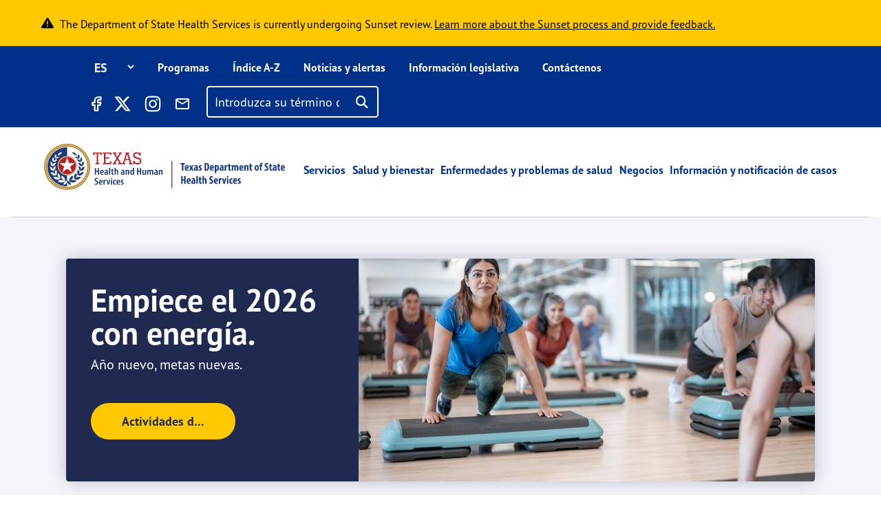

--- FILE ---
content_type: text/html; charset=UTF-8
request_url: https://www.dshs.texas.gov/es
body_size: 39872
content:
<!DOCTYPE html>
<html lang="es" dir="ltr" prefix="content: http://purl.org/rss/1.0/modules/content/  dc: http://purl.org/dc/terms/  foaf: http://xmlns.com/foaf/0.1/  og: http://ogp.me/ns#  rdfs: http://www.w3.org/2000/01/rdf-schema#  schema: http://schema.org/  sioc: http://rdfs.org/sioc/ns#  sioct: http://rdfs.org/sioc/types#  skos: http://www.w3.org/2004/02/skos/core#  xsd: http://www.w3.org/2001/XMLSchema# ">
  <head>
    <meta charset="utf-8" />
<meta name="description" content="Welcome to the Texas Department of State Health Services (DSHS). Discover the public health services and resources we offer to promote the health of Texans." />
<link rel="shortlink" href="https://www.dshs.texas.gov/es" />
<link rel="canonical" href="https://www.dshs.texas.gov/es" />
<meta name="Generator" content="Drupal 10 (https://www.drupal.org)" />
<meta name="MobileOptimized" content="width" />
<meta name="HandheldFriendly" content="true" />
<meta name="viewport" content="width=device-width, initial-scale=1, shrink-to-fit=no" />
<script type="application/ld+json">{
"@context": "https://schema.org",
"@type": "WebSite",
"url": "https://www.dshs.texas.gov/",
"potentialAction": {
"@type": "SearchAction",
"target": "https://www.dshs.texas.gov/search/site/?content={search_term_string}",
"query-input": "required name=search_term_string"
} },
{
"@context": "http://schema.org",
"@type": "GovernmentOrganization",
"name": "Texas Department of State Health Services",
"areaServed": {
"@type": "AdministrativeArea",
"name": "Texas"
}
}
</script>
<meta http-equiv="x-ua-compatible" content="ie=edge" />
<link rel="icon" href="/sites/default/files/favicon.ico" type="image/vnd.microsoft.icon" />
<link rel="alternate" hreflang="en" href="https://www.dshs.texas.gov/" />
<link rel="alternate" hreflang="es" href="https://www.dshs.texas.gov/es" />

    <title>Texas Department of State Health Services (DSHS)</title>
    <link rel="stylesheet" media="all" href="/sites/default/files/css/css_7ZQwREcTVj9DyXet_2Nkwj996RZbrcce-6ReVfp3XTA.css?delta=0&amp;language=es&amp;theme=dshs_theme&amp;include=[base64]" />
<link rel="stylesheet" media="all" href="https://use.fontawesome.com/releases/v6.5.1/css/all.css" />
<link rel="stylesheet" media="all" href="/sites/default/files/css/css_7n1TBhcYD-wVKTcz79Jp1JRaaIF84DtGNU23p2GszEg.css?delta=2&amp;language=es&amp;theme=dshs_theme&amp;include=[base64]" />
<link rel="stylesheet" media="all" href="/sites/default/files/css/css_GW-c3AynrsN6k0Qw7MMoTKhpLBJkHMm5Qf32MTpuBvY.css?delta=3&amp;language=es&amp;theme=dshs_theme&amp;include=[base64]" />
<link rel="stylesheet" media="all" href="//cdn.jsdelivr.net/npm/bootstrap@5.1.3/dist/css/bootstrap.min.css" />
<link rel="stylesheet" media="all" href="/sites/default/files/css/css_lg3BK91ymcss6BJZwc6Mi6hKodIoBbHwsxTYk6QCxQI.css?delta=5&amp;language=es&amp;theme=dshs_theme&amp;include=[base64]" />
<link rel="stylesheet" media="all" href="//cdn.datatables.net/1.11.5/css/jquery.dataTables.min.css" />
<link rel="stylesheet" media="all" href="/sites/default/files/css/css_uC7vDJaf7E6YwVsWTYiOPtXAqaciOc8EHSyBPCag4TE.css?delta=7&amp;language=es&amp;theme=dshs_theme&amp;include=[base64]" />
<link rel="stylesheet" media="print" href="/sites/default/files/css/css_58XvkuqYOH849H8LNaDZ0-mqdp2irQZgTdcIEDrRLPg.css?delta=8&amp;language=es&amp;theme=dshs_theme&amp;include=[base64]" />
<link rel="stylesheet" media="all" href="https://use.typekit.net/rjh1asp.css" />

    <script type="application/json" data-drupal-selector="drupal-settings-json">{"path":{"baseUrl":"\/","pathPrefix":"es\/","currentPath":"node\/6261","currentPathIsAdmin":false,"isFront":true,"currentLanguage":"es"},"pluralDelimiter":"\u0003","suppressDeprecationErrors":true,"gtm":{"tagId":null,"settings":{"data_layer":"dataLayer","include_classes":false,"allowlist_classes":"google\nnonGooglePixels\nnonGoogleScripts\nnonGoogleIframes","blocklist_classes":"customScripts\ncustomPixels","include_environment":false,"environment_id":"","environment_token":""},"tagIds":["GTM-TZCTNRT"]},"gtag":{"tagId":"","consentMode":false,"otherIds":[],"events":[],"additionalConfigInfo":[]},"ajaxPageState":{"libraries":"[base64]","theme":"dshs_theme","theme_token":null},"ajaxTrustedUrl":{"\/es\/node\/6261":true,"\/es\/search\/site":true},"translationPaths":{"\/news-alerts\/dshs-award-5-million-grants-support-local-vaccination-efforts-across-texas":"\/news-alerts\/dshs-award-5-million-grants-support-local-vaccination-efforts-across-texas","\/news-alerts\/news-tile-shorter-one":"\/news-alerts\/news-tile-shorter-one","\/news-alerts\/news-release-page-13":"\/news-alerts\/news-release-page-13","\/news-alerts\/news-release-page-14":"\/news-alerts\/news-release-page-14","\/news-alerts\/news-release-page-16":"\/news-alerts\/news-release-page-16","\/news-alerts\/news-release-page-17":"\/news-alerts\/news-release-page-17","\/news-alerts\/news-release-page-18":"\/news-alerts\/news-release-page-18","\/news-alerts\/news-release-page-19":"\/news-alerts\/news-release-page-19","\/news-alerts\/texas-gov-faqs":"\/news-alerts\/texas-gov-faqs","\/news-alerts\/news-update-covid-19-0":"\/es\/news-alerts\/ultimas-noticias-covid-19","\/news-alerts\/10-million-grants-support-local-vaccination-efforts-across-texas":"\/news-alerts\/10-million-grants-support-local-vaccination-efforts-across-texas","\/news-alerts\/congenital-syphilis-health-advisory-10-03-19":"\/es\/news-alerts\/congenital-syphilis-health-advisory-10-03-19","\/news-alerts\/measles-health-advisory-jan-23-2018":"\/es\/news-alerts\/measles-health-advisory-jan-23-2018","\/news-alerts\/health-advisory-dshs-warns-mercury-poisoning-linked-to-tainted-skin-creams":"\/es\/news-alerts\/health-advisory-dshs-warns-mercury-poisoning-linked-to-tainted-skin-creams","\/news-alerts\/illnesses-prompt-advisory-about-certain-blue-bell-products":"\/news-alerts\/illnesses-prompt-advisory-about-certain-blue-bell-products","\/news-alerts\/aerial-vaccine-drop-returns-as-defense-against-rabies":"\/news-alerts\/aerial-vaccine-drop-returns-as-defense-against-rabies","\/news-alerts\/new-state-campaign-sparks-discussion-about-mental-health":"\/news-alerts\/new-state-campaign-sparks-discussion-about-mental-health","\/news-alerts\/dshs-confirms-first-monkeypox-case-texas-2022":"\/es\/news-alerts\/dshs-confirms-first-monkeypox-case-texas-2022","\/news-alerts\/dshs-issues-fish-consumption-advisory-lake-como":"\/news-alerts\/dshs-issues-fish-consumption-advisory-lake-como","\/news-alerts\/texas-outlines-requirements-blue-bell":"\/news-alerts\/texas-outlines-requirements-blue-bell","\/news-alerts\/vaccine-airdrops-target-rabies-texas":"\/news-alerts\/vaccine-airdrops-target-rabies-texas","\/news-alerts\/public-health-investigation-finds-monkeypox-cases-spread-texas":"\/es\/news-alerts\/public-health-investigation-finds-monkeypox-cases-spread-texas","\/news-alerts\/dshs-urges-precautions-hunters-ranchers":"\/news-alerts\/dshs-urges-precautions-hunters-ranchers","\/news-alerts\/texas-to-test-newborns-scid-a-life-threatening-immune-disorder":"\/news-alerts\/texas-to-test-newborns-scid-a-life-threatening-immune-disorder","\/news-alerts\/dshs-offers-health-related-precautions-following-recent-storms":"\/news-alerts\/dshs-offers-health-related-precautions-following-recent-storms","\/news-alerts\/operation-border-health-preparedness-offers-free-health-services-at-six-sites-next-week":"\/es\/news-alerts\/operation-border-health-preparedness-offers-free-health-services-at-six-sites-next-week","\/news-alerts\/vaccine-airdrops-return-to-control-rabies-texas":"\/news-alerts\/vaccine-airdrops-return-to-control-rabies-texas","\/news-alerts\/dshs-to-host-community-meeting-about-construction-project":"\/news-alerts\/dshs-to-host-community-meeting-about-construction-project","\/news-alerts\/health-officials-urge-vaccination-before-flu-season-strikes":"\/news-alerts\/health-officials-urge-vaccination-before-flu-season-strikes","\/news-alerts\/texas-investigating-measles-exposures-at-kansas-softball-event":"\/news-alerts\/texas-investigating-measles-exposures-at-kansas-softball-event","\/news-alerts\/health-alert-monkeypox-virus-infection-the-united-states-other-non-endemic-countries-2022":"\/es\/news-alerts\/health-alert-monkeypox-virus-infection-the-united-states-other-non-endemic-countries-2022","\/news-alerts\/dshs-reports-first-locally-acquired-zika-case":"\/news-alerts\/dshs-reports-first-locally-acquired-zika-case","\/news-alerts\/students-to-wear-mustaches-to-highlight-anti-drug-efforts":"\/news-alerts\/students-to-wear-mustaches-to-highlight-anti-drug-efforts","\/news-alerts\/underserved-communities-to-benefit-from-20-million-health-center-grants":"\/es\/news-alerts\/underserved-communities-to-benefit-from-20-million-health-center-grants","\/news-alerts\/second-health-care-worker-tests-positive-ebola":"\/news-alerts\/second-health-care-worker-tests-positive-ebola","\/news-alerts\/texas-encourages-vigilance-flu-treatment-precautions":"\/news-alerts\/texas-encourages-vigilance-flu-treatment-precautions","\/news-alerts\/texas-patient-tests-positive-ebola":"\/news-alerts\/texas-patient-tests-positive-ebola","\/news-alerts\/texas-receives-shipment-14000-doses-monkeypox-vaccine":"\/es\/news-alerts\/texas-receives-shipment-14000-doses-monkeypox-vaccine","\/news-alerts\/update-texas-cases-prompt-blue-bell-reminder":"\/news-alerts\/update-texas-cases-prompt-blue-bell-reminder","\/news-alerts\/dshs-to-discuss-results-freeport-metals-screening-at-open-house":"\/news-alerts\/dshs-to-discuss-results-freeport-metals-screening-at-open-house","\/news-alerts\/pertussis-prompts-texas-health-alert":"\/news-alerts\/pertussis-prompts-texas-health-alert","\/news-alerts\/state-officials-follow-federal-guidance-after-ebola-death":"\/news-alerts\/state-officials-follow-federal-guidance-after-ebola-death","\/news-alerts\/dshs-urges-precautions-as-west-nile-season-nears":"\/news-alerts\/dshs-urges-precautions-as-west-nile-season-nears","\/news-alerts\/new-hantavirus-cases-trigger-precaution-reminder":"\/news-alerts\/new-hantavirus-cases-trigger-precaution-reminder","\/news-alerts\/texas-confirms-states-first-chikungunya-case":"\/news-alerts\/texas-confirms-states-first-chikungunya-case","\/news-alerts\/texas-schoolchildren-put-style-over-substance-abuse-at-capitol-rally-against-drug-use":"\/news-alerts\/texas-schoolchildren-put-style-over-substance-abuse-at-capitol-rally-against-drug-use","\/news-alerts\/dshs-warns-recalled-uncle-bens-infused-rice-products":"\/news-alerts\/dshs-warns-recalled-uncle-bens-infused-rice-products","\/news-alerts\/dshs-salmonella-outbreak-prompts-warning":"\/news-alerts\/dshs-salmonella-outbreak-prompts-warning","\/news-alerts\/hantavirus-case-prompts-precaution-reminder-0":"\/news-alerts\/hantavirus-case-prompts-precaution-reminder-0","\/news-alerts\/texas-ebola-update":"\/news-alerts\/texas-ebola-update","\/news-alerts\/publics-help-needed-to-find-child-possibly-exposed-to-rabies":"\/news-alerts\/publics-help-needed-to-find-child-possibly-exposed-to-rabies","\/news-alerts\/texas-reaches-ebola-monitoring-endpoint":"\/news-alerts\/texas-reaches-ebola-monitoring-endpoint","\/news-alerts\/high-flu-activity-means-people-should-get-vaccinated-seek-treatment":"\/news-alerts\/high-flu-activity-means-people-should-get-vaccinated-seek-treatment","\/news-alerts\/dshs-partners-provide-free-medical-care-south-texas-0":"\/news-alerts\/dshs-partners-provide-free-medical-care-south-texas-0","\/news-alerts\/texas-kids-promote-staying-drug-free-rally-mustaches":"\/news-alerts\/texas-kids-promote-staying-drug-free-rally-mustaches","\/news-alerts\/texas-releases-ebola-contact-estimate":"\/news-alerts\/texas-releases-ebola-contact-estimate","\/news-alerts\/hantavirus-case-prompts-precaution-reminder":"\/news-alerts\/hantavirus-case-prompts-precaution-reminder","\/news-alerts\/dshs-advises-consumers-to-follow-warning-about-townsend-frozen-berries":"\/news-alerts\/dshs-advises-consumers-to-follow-warning-about-townsend-frozen-berries","\/news-alerts\/opening-hunting-season-prompts-precautions-around-animals":"\/news-alerts\/opening-hunting-season-prompts-precautions-around-animals","\/news-alerts\/influenza-vaccine-available-across-texas-as-flu-season-begins":"\/news-alerts\/influenza-vaccine-available-across-texas-as-flu-season-begins","\/news-alerts\/texas-takes-aim-at-zika-virus":"\/news-alerts\/texas-takes-aim-at-zika-virus","\/news-alerts\/texas-issues-measles-alert":"\/news-alerts\/texas-issues-measles-alert","\/news-alerts\/national-salmonella-outbreak-highlights-precautions-around-live-poultry":"\/news-alerts\/national-salmonella-outbreak-highlights-precautions-around-live-poultry","\/news-alerts\/flu-on-the-rise-texas-dshs-encourages-vaccination-prevention":"\/news-alerts\/flu-on-the-rise-texas-dshs-encourages-vaccination-prevention","\/news-alerts\/texas-reports-years-first-west-nile-case-1":"\/news-alerts\/texas-reports-years-first-west-nile-case-1","\/news-alerts\/dshs-urges-hantavirus-precautions-following-golden-crescent-case":"\/news-alerts\/dshs-urges-hantavirus-precautions-following-golden-crescent-case","\/news-alerts\/dshs-local-health-department-bring-free-medical-care-to-east-texas":"\/news-alerts\/dshs-local-health-department-bring-free-medical-care-to-east-texas","\/news-alerts\/dr-david-lakey-statement-on-amber-vinsons-recovery":"\/news-alerts\/dr-david-lakey-statement-on-amber-vinsons-recovery","\/news-alerts\/east-matagorda-bay-now-included-closure-oyster-harvesting-due-to-algae":"\/news-alerts\/east-matagorda-bay-now-included-closure-oyster-harvesting-due-to-algae","\/news-alerts\/public-health-workers-to-assess-health-needs-near-site-hidden-pines-fire":"\/news-alerts\/public-health-workers-to-assess-health-needs-near-site-hidden-pines-fire","\/news-alerts\/commissioner-dr-david-lakey-statement-about-texas-ebola-patient":"\/news-alerts\/commissioner-dr-david-lakey-statement-about-texas-ebola-patient","\/news-alerts\/howard-county-pertussis-cases-prompt-warning":"\/news-alerts\/howard-county-pertussis-cases-prompt-warning","\/news-alerts\/texas-marks-50-years-life-saving-tests-newborns":"\/news-alerts\/texas-marks-50-years-life-saving-tests-newborns","\/news-alerts\/texas-confirms-ebola-case":"\/news-alerts\/texas-confirms-ebola-case","\/news-alerts\/dshs-releases-new-flower-mound-cancer-report":"\/news-alerts\/dshs-releases-new-flower-mound-cancer-report","\/news-alerts\/anti-rabies-program-expands-to-17-counties":"\/news-alerts\/anti-rabies-program-expands-to-17-counties","\/news-alerts\/dshs-closes-galveston-bay-to-oyster-harvesting":"\/news-alerts\/dshs-closes-galveston-bay-to-oyster-harvesting","\/news-alerts\/texas-awards-funding-womens-health-care":"\/news-alerts\/texas-awards-funding-womens-health-care","\/news-alerts\/texas-orders-family-ebola-patient-to-stay-home":"\/news-alerts\/texas-orders-family-ebola-patient-to-stay-home","\/news-alerts\/anti-rabies-program-expands-to-waller-county":"\/news-alerts\/anti-rabies-program-expands-to-waller-county","\/news-alerts\/dr-david-lakey-statement-on-nina-phams-recovery":"\/news-alerts\/dr-david-lakey-statement-on-nina-phams-recovery","\/news-alerts\/texas-confirms-first-west-nile-case-the-season-0":"\/news-alerts\/texas-confirms-first-west-nile-case-the-season-0","\/news-alerts\/dshs-expands-closure-oyster-harvesting-due-to-algae":"\/news-alerts\/dshs-expands-closure-oyster-harvesting-due-to-algae","\/news-alerts\/dshs-to-evaluate-new-flower-mound-cancer-data":"\/news-alerts\/dshs-to-evaluate-new-flower-mound-cancer-data","\/news-alerts\/health-departments-search-people-who-had-contact-rabid-puppy":"\/news-alerts\/health-departments-search-people-who-had-contact-rabid-puppy","\/news-alerts\/dshs-expands-vaccine-drops-to-combat-rabies":"\/news-alerts\/dshs-expands-vaccine-drops-to-combat-rabies","\/news-alerts\/as-flu-season-returns-so-does-the-need-flu-vaccine":"\/news-alerts\/as-flu-season-returns-so-does-the-need-flu-vaccine","\/news-alerts\/first-lady-reminds-texans-to-get-flu-shot-new-psa":"\/news-alerts\/first-lady-reminds-texans-to-get-flu-shot-new-psa","\/news-alerts\/operation-lone-star-provides-free-medical-care-to-south-texas":"\/news-alerts\/operation-lone-star-provides-free-medical-care-to-south-texas","\/news-alerts\/texas-to-practice-medicine-distribution-during-mock-emergency":"\/news-alerts\/texas-to-practice-medicine-distribution-during-mock-emergency","\/news-alerts\/dshs-offers-hot-weather-precautions":"\/news-alerts\/dshs-offers-hot-weather-precautions","\/news-alerts\/cyclospora-illnesses-texas-prompt-investigation":"\/news-alerts\/cyclospora-illnesses-texas-prompt-investigation","\/news-alerts\/statement-on-first-ebola-test-being-conducted-austin":"\/news-alerts\/statement-on-first-ebola-test-being-conducted-austin","\/news-alerts\/dshs-urges-precautions-to-reduce-west-nile-exposure":"\/news-alerts\/dshs-urges-precautions-to-reduce-west-nile-exposure","\/news-alerts\/dshs-advises-consumers-to-heed-recall-woodstock-frozen-pomegranate-kernels":"\/news-alerts\/dshs-advises-consumers-to-heed-recall-woodstock-frozen-pomegranate-kernels","\/news-alerts\/dshs-improves-reporting-covid-19-fatalities":"\/news-alerts\/dshs-improves-reporting-covid-19-fatalities","\/news-alerts\/now-is-the-time-to-get-your-flu-shot":"\/news-alerts\/now-is-the-time-to-get-your-flu-shot","\/news-alerts\/texas-confirms-first-death-covid-19-patient":"\/news-alerts\/texas-confirms-first-death-covid-19-patient","\/news-alerts\/texans-cleared-from-ebola-monitoring":"\/news-alerts\/texans-cleared-from-ebola-monitoring","\/news-alerts\/operation-lone-star-brings-free-health-services-to-south-texas-0":"\/news-alerts\/operation-lone-star-brings-free-health-services-to-south-texas-0","\/news-alerts\/dshs-shares-advice-a-safe-healthy-thanksgiving":"\/news-alerts\/dshs-shares-advice-a-safe-healthy-thanksgiving","\/news-alerts\/cyclospora-on-the-rise-texas-testing-reporting-key-to-finding-source":"\/news-alerts\/cyclospora-on-the-rise-texas-testing-reporting-key-to-finding-source","\/news-alerts\/ebola-test-results-expected-later-today":"\/news-alerts\/ebola-test-results-expected-later-today","\/news-alerts\/texas-finalizes-penalty-agreement-blue-bell":"\/news-alerts\/texas-finalizes-penalty-agreement-blue-bell","\/news-alerts\/child-flu-deaths-highlight-the-need-immunization":"\/news-alerts\/child-flu-deaths-highlight-the-need-immunization","\/news-alerts\/dshs-tea-launch-webpage-covid-19-case-data-reported-by-texas-public-schools":"\/news-alerts\/dshs-tea-launch-webpage-covid-19-case-data-reported-by-texas-public-schools","\/news-alerts\/texas-confirms-first-west-nile-case-the-season":"\/news-alerts\/texas-confirms-first-west-nile-case-the-season","\/news-alerts\/public-health-experts-at-dshs-uthealth-collaborate-on-nations-largest-covid-19-serological-testing-assessment":"\/news-alerts\/public-health-experts-at-dshs-uthealth-collaborate-on-nations-largest-covid-19-serological-testing-assessment","\/news-alerts\/unpasteurized-milk-recall-from-wise-county-dairy":"\/news-alerts\/unpasteurized-milk-recall-from-wise-county-dairy","\/news-alerts\/texas-reports-years-first-west-nile-case-0":"\/news-alerts\/texas-reports-years-first-west-nile-case-0","\/news-alerts\/health-departments-seek-publics-help-rabies-investigation":"\/news-alerts\/health-departments-seek-publics-help-rabies-investigation","\/news-alerts\/health-officials-warn-shigellosis-outbreak-fort-stockton":"\/news-alerts\/health-officials-warn-shigellosis-outbreak-fort-stockton","\/news-alerts\/dshs-encourages-people-to-get-the-flu-shot-during-national-influenza-vaccination-week":"\/news-alerts\/dshs-encourages-people-to-get-the-flu-shot-during-national-influenza-vaccination-week","\/news-alerts\/texas-expands-improves-measures-covid-19-positivity-rate":"\/news-alerts\/texas-expands-improves-measures-covid-19-positivity-rate","\/news-alerts\/dshs-steps-up-anti-rabies-activity-after-positive-test":"\/news-alerts\/dshs-steps-up-anti-rabies-activity-after-positive-test","\/news-alerts\/sealy-firm-recalls-whole-frozen-chickens-due-to-possible-contamination":"\/news-alerts\/sealy-firm-recalls-whole-frozen-chickens-due-to-possible-contamination","\/news-alerts\/texas-health-commissioner-declares-public-health-disaster":"\/news-alerts\/texas-health-commissioner-declares-public-health-disaster","\/news-alerts\/dshs-offers-pam-precautions":"\/news-alerts\/dshs-offers-pam-precautions","\/news-alerts\/oyster-harvesting-closed-along-portions-texas-coast":"\/news-alerts\/oyster-harvesting-closed-along-portions-texas-coast","\/news-alerts\/zika-risk-texas-rises-temperatures":"\/news-alerts\/zika-risk-texas-rises-temperatures","\/news-alerts\/dshs-distributes-additional-medical-supplies-covid-19-response":"\/es\/news-alerts\/dshs-distributes-additional-medical-supplies-covid-19-response","\/news-alerts\/warm-wet-weather-heightens-west-nile-concern-texas":"\/news-alerts\/warm-wet-weather-heightens-west-nile-concern-texas","\/news-alerts\/texas-adds-new-test-to-the-newborn-screening-panel":"\/news-alerts\/texas-adds-new-test-to-the-newborn-screening-panel","\/news-alerts\/people-65-older-or-certain-medical-conditions-next-phase-covid-19-vaccine":"\/news-alerts\/people-65-older-or-certain-medical-conditions-next-phase-covid-19-vaccine","\/news-alerts\/operation-lone-star-brings-free-health-services-to-south-texas":"\/news-alerts\/operation-lone-star-brings-free-health-services-to-south-texas","\/news-alerts\/early-flu-immunization-will-help-protect-texas-from-covid-19":"\/news-alerts\/early-flu-immunization-will-help-protect-texas-from-covid-19","\/news-alerts\/texas-zika-illness-linked-to-miami-travel":"\/news-alerts\/texas-zika-illness-linked-to-miami-travel","\/news-alerts\/texas-alerts-providers-public-about-mumps-as-cases-reach-20-year-high":"\/news-alerts\/texas-alerts-providers-public-about-mumps-as-cases-reach-20-year-high","\/news-alerts\/dshs-hosts-presentation-on-medication-to-treat-opioid-use-disorder":"\/news-alerts\/dshs-hosts-presentation-on-medication-to-treat-opioid-use-disorder","\/news-alerts\/dshs-accelerates-covid-19-case-reporting":"\/news-alerts\/dshs-accelerates-covid-19-case-reporting","\/news-alerts\/health-officials-find-probable-local-zika-infection":"\/news-alerts\/health-officials-find-probable-local-zika-infection","\/news-alerts\/dshs-announces-distribution-remdesivir-to-hospitals":"\/news-alerts\/dshs-announces-distribution-remdesivir-to-hospitals","\/news-alerts\/texas-urges-health-precautions-residents-affected-by-hurricane-harvey":"\/news-alerts\/texas-urges-health-precautions-residents-affected-by-hurricane-harvey","\/news-alerts\/dshs-commissioner-urges-people-to-take-precautions-to-avoid-getting-the-flu":"\/news-alerts\/dshs-commissioner-urges-people-to-take-precautions-to-avoid-getting-the-flu","\/news-alerts\/free-car-seat-safety-checkup-may-17-midland":"\/news-alerts\/free-car-seat-safety-checkup-may-17-midland","\/news-alerts\/dshs-reminds-pregnant-women-who-travel-to-mexico-about-zika-testing":"\/news-alerts\/dshs-reminds-pregnant-women-who-travel-to-mexico-about-zika-testing","\/news-alerts\/free-car-seat-safety-checkup-sept-20-el-paso":"\/news-alerts\/free-car-seat-safety-checkup-sept-20-el-paso","\/news-alerts\/infant-botulism-cases-prompt-alert-about-honey-pacifiers":"\/es\/news-alerts\/infant-botulism-cases-prompt-alert-about-honey-pacifiers","\/news-alerts\/rabies-vaccine-airdrops-resume-along-border":"\/news-alerts\/rabies-vaccine-airdrops-resume-along-border","\/news-alerts\/more-than-160-texas-hospitals-join-effort-to-reduce-maternal-mortality":"\/news-alerts\/more-than-160-texas-hospitals-join-effort-to-reduce-maternal-mortality","\/news-alerts\/free-car-seat-safety-checkups-come-to-alpine-brady-van-horn-big-spring":"\/news-alerts\/free-car-seat-safety-checkups-come-to-alpine-brady-van-horn-big-spring","\/news-alerts\/texas-reports-10-measles-cases-2019":"\/news-alerts\/texas-reports-10-measles-cases-2019","\/news-alerts\/additional-locally-acquired-zika-case-cameron-county":"\/news-alerts\/additional-locally-acquired-zika-case-cameron-county","\/news-alerts\/aerial-vaccine-drop-returns-to-fight-rabies":"\/news-alerts\/aerial-vaccine-drop-returns-to-fight-rabies","\/news-alerts\/do-not-delay-get-your-flu-shot-before-flu-season-strikes-texas-influenza-awareness-day-is-oct-1":"\/news-alerts\/do-not-delay-get-your-flu-shot-before-flu-season-strikes-texas-influenza-awareness-day-is-oct-1","\/news-alerts\/health-officials-urge-texans-to-get-a-flu-shot-now":"\/news-alerts\/health-officials-urge-texans-to-get-a-flu-shot-now","\/news-alerts\/infant-death-texas-linked-to-zika":"\/news-alerts\/infant-death-texas-linked-to-zika","\/news-alerts\/dshs-reminds-the-public-health-precautions-following-hurricane-laura":"\/news-alerts\/dshs-reminds-the-public-health-precautions-following-hurricane-laura","\/news-alerts\/texas-confirms-first-west-nile-cases-the-year":"\/news-alerts\/texas-confirms-first-west-nile-cases-the-year","\/news-alerts\/update-radiographic-camera-located-intact-gillespie-county":"\/news-alerts\/update-radiographic-camera-located-intact-gillespie-county","\/news-alerts\/dshs-issues-alert-as-flea-borne-typhus-activity-texas-increases":"\/news-alerts\/dshs-issues-alert-as-flea-borne-typhus-activity-texas-increases","\/news-alerts\/dshs-reminds-people-its-not-too-late-to-get-a-flu-shot":"\/news-alerts\/dshs-reminds-people-its-not-too-late-to-get-a-flu-shot","\/news-alerts\/first-west-nile-case-2020-highlights-mosquito-precautions":"\/news-alerts\/first-west-nile-case-2020-highlights-mosquito-precautions","\/news-alerts\/dshs-notifies-public-missing-radiographic-camera-gillespie-county":"\/es\/news-alerts\/dshs-notifies-public-missing-radiographic-camera-gillespie-county","\/news-alerts\/dshs-provides-flood-precautions-as-hurricane-harvey-affects-texas":"\/news-alerts\/dshs-provides-flood-precautions-as-hurricane-harvey-affects-texas","\/news-alerts\/dshs-accepting-applications-to-manufacture-or-sell-consumable-hemp-products":"\/news-alerts\/dshs-accepting-applications-to-manufacture-or-sell-consumable-hemp-products","\/news-alerts\/dshs-will-not-report-covid-19-data-on-sunday-due-to-a-software-upgrade":"\/news-alerts\/dshs-will-not-report-covid-19-data-on-sunday-due-to-a-software-upgrade","\/news-alerts\/dshs-promotes-awareness-harmful-bacteria-coastal-waters":"\/news-alerts\/dshs-promotes-awareness-harmful-bacteria-coastal-waters","\/news-alerts\/public-health-officials-outline-zika-testing-guidance":"\/news-alerts\/public-health-officials-outline-zika-testing-guidance","\/news-alerts\/state-health-officials-urge-zika-testing-rio-grande-valley":"\/news-alerts\/state-health-officials-urge-zika-testing-rio-grande-valley","\/news-alerts\/texas-announces-local-zika-virus-case-rio-grande-valley":"\/news-alerts\/texas-announces-local-zika-virus-case-rio-grande-valley","\/news-alerts\/joint-statement-by-tea-dshs-on-creation-covid-19-data-system-texas-public-schools":"\/news-alerts\/joint-statement-by-tea-dshs-on-creation-covid-19-data-system-texas-public-schools","\/news-alerts\/media-statement-texas-case-covid-19-without-international-travel":"\/news-alerts\/media-statement-texas-case-covid-19-without-international-travel","\/news-alerts\/dshs-announces-first-texas-acquired-chikungunya-case":"\/news-alerts\/dshs-announces-first-texas-acquired-chikungunya-case","\/news-alerts\/texas-adds-probable-cases-antigen-test-positivity-rate-to-data-dashboard":"\/news-alerts\/texas-adds-probable-cases-antigen-test-positivity-rate-to-data-dashboard","\/news-alerts\/texas-receives-26-million-public-health-response-to-opioid-epidemic":"\/es\/news-alerts\/texas-receives-26-million-public-health-response-to-opioid-epidemic","\/news-alerts\/dshs-encourages-texans-to-get-vaccinated-now-as-flu-season-begins":"\/news-alerts\/dshs-encourages-texans-to-get-vaccinated-now-as-flu-season-begins","\/news-alerts\/possible-measles-exposure-at-waxahachie-movie-theater":"\/news-alerts\/possible-measles-exposure-at-waxahachie-movie-theater","\/news-alerts\/rabid-puppy-at-stephenville-animal-shelter-prompts-warning":"\/news-alerts\/rabid-puppy-at-stephenville-animal-shelter-prompts-warning","\/news-alerts\/statement-on-monoclonal-antibody-availability":"\/news-alerts\/statement-on-monoclonal-antibody-availability","\/news-alerts\/dshs-partners-provide-free-medical-care-south-texas":"\/news-alerts\/dshs-partners-provide-free-medical-care-south-texas","\/news-alerts\/health-officials-alert-public-to-carbon-monoxide-dangers":"\/es\/news-alerts\/health-officials-alert-public-to-carbon-monoxide-dangers","\/news-alerts\/dshs-provides-tips-a-safe-halloween-d%C3%ADa-de-los-muertos":"\/news-alerts\/dshs-provides-tips-a-safe-halloween-d\u00eda-de-los-muertos","\/news-alerts\/texas-on-alert-local-zika-urges-precautions":"\/news-alerts\/texas-on-alert-local-zika-urges-precautions","\/news-alerts\/ellis-county-measles-investigation-expands-to-include-six-cases":"\/news-alerts\/ellis-county-measles-investigation-expands-to-include-six-cases","\/news-alerts\/dshs-to-award-10-million-grants-to-support-local-vaccination-efforts-across-texas":"\/es\/news-alerts\/dshs-to-award-10-million-grants-to-support-local-vaccination-efforts-across-texas","\/news-alerts\/dshs-reminds-texans-to-avoid-sick-or-dead-wildlife":"\/news-alerts\/dshs-reminds-texans-to-avoid-sick-or-dead-wildlife","\/news-alerts\/new-covid-19-vaccine-campaign-highlights-real-texans-their-stories":"\/es\/news-alerts\/new-covid-19-vaccine-campaign-highlights-real-texans-their-stories","\/news-alerts\/dshs-hosts-ribbon-cutting-ceremony-newborn-screening-test":"\/news-alerts\/dshs-hosts-ribbon-cutting-ceremony-newborn-screening-test","\/news-alerts\/texas-to-receive-620000-doses-second-week-covid-19-vaccine-distribution":"\/news-alerts\/texas-to-receive-620000-doses-second-week-covid-19-vaccine-distribution","\/news-alerts\/texas-announces-additional-local-zika-cases-cameron-county":"\/news-alerts\/texas-announces-additional-local-zika-cases-cameron-county","\/news-alerts\/dshs-statement-on-johnson-johnson-vaccine":"\/news-alerts\/dshs-statement-on-johnson-johnson-vaccine","\/news-alerts\/dshs-announces-first-case-covid-19-texas":"\/news-alerts\/dshs-announces-first-case-covid-19-texas","\/news-alerts\/dshs-encourages-pediatric-providers-to-enroll-covid-19-vaccine-program":"\/es\/news-alerts\/dshs-encourages-pediatric-providers-to-enroll-covid-19-vaccine-program","\/news-alerts\/baby-born-texas-microcephaly-linked-to-zika":"\/news-alerts\/baby-born-texas-microcephaly-linked-to-zika","\/news-alerts\/illnesses-caused-by-cyclospora-parasite-prompt-public-health-investigation":"\/news-alerts\/illnesses-caused-by-cyclospora-parasite-prompt-public-health-investigation","\/news-alerts\/texas-announces-covid-19-vaccine-allocation-week-jan-25":"\/es\/news-alerts\/texas-announces-covid-19-vaccine-allocation-week-jan-25","\/news-alerts\/health-department-investigates-severe-lung-disease-among-e-cigarette-users":"\/es\/news-alerts\/health-department-investigates-severe-lung-disease-among-e-cigarette-users","\/news-alerts\/texas-to-receive-more-than-1-million-covid-19-vaccine-first-doses-next-week":"\/news-alerts\/texas-to-receive-more-than-1-million-covid-19-vaccine-first-doses-next-week","\/news-alerts\/years-first-west-nile-case-highlights-precautions":"\/news-alerts\/years-first-west-nile-case-highlights-precautions","\/news-alerts\/new-data-refutes-inflated-texas-maternal-mortality-rate":"\/news-alerts\/new-data-refutes-inflated-texas-maternal-mortality-rate","\/news-alerts\/dshs-urges-providers-to-order-additional-covid-19-vaccine-as-needed":"\/news-alerts\/dshs-urges-providers-to-order-additional-covid-19-vaccine-as-needed","\/news-alerts\/texas-investigates-case-covid-19-without-travel-or-known-exposure":"\/news-alerts\/texas-investigates-case-covid-19-without-travel-or-known-exposure","\/news-alerts\/texas-launches-next-phase-vaccination-campaign":"\/news-alerts\/texas-launches-next-phase-vaccination-campaign","\/news-alerts\/rabies-control-takes-flight-along-the-border":"\/news-alerts\/rabies-control-takes-flight-along-the-border","\/news-alerts\/texas-adds-three-counties-to-enhanced-zika-testing-recommendations":"\/news-alerts\/texas-adds-three-counties-to-enhanced-zika-testing-recommendations","\/news-alerts\/texas-to-receive-more-than-800000-covid-19-vaccine-first-doses-next-week":"\/es\/news-alerts\/texas-to-receive-more-than-800000-covid-19-vaccine-first-doses-next-week","\/news-alerts\/first-west-nile-case-highlights-precautions-mosquito-borne-diseases":"\/news-alerts\/first-west-nile-case-highlights-precautions-mosquito-borne-diseases","\/news-alerts\/texas-to-receive-more-than-500000-first-doses-covid-19-vaccine-next-week":"\/es\/news-alerts\/texas-to-receive-more-than-500000-first-doses-covid-19-vaccine-next-week","\/news-alerts\/state-campaign-focuses-on-protection-against-zika":"\/news-alerts\/state-campaign-focuses-on-protection-against-zika","\/news-alerts\/covid-19-vaccine-coming-to-texas-continues-to-increase":"\/es\/news-alerts\/covid-19-vaccine-coming-to-texas-continues-to-increase","\/news-alerts\/vaccine-airdrops-to-combat-rabies-resume-along-border":"\/news-alerts\/vaccine-airdrops-to-combat-rabies-resume-along-border","\/news-alerts\/wildlife-vaccine-airdrops-to-combat-rabies-resume-along-texas-border":"\/es\/news-alerts\/wildlife-vaccine-airdrops-to-combat-rabies-resume-along-texas-border","\/news-alerts\/free-health-services-available-south-texas-next-week":"\/news-alerts\/free-health-services-available-south-texas-next-week","\/news-alerts\/school-child-care-personnel-now-eligible-to-be-vaccinated":"\/es\/news-alerts\/school-child-care-personnel-now-eligible-to-be-vaccinated","\/news-alerts\/flu-season-is-coming-get-your-flu-shot-now":"\/es\/news-alerts\/flu-season-is-coming-get-your-flu-shot-now","\/news-alerts\/dshs-updates-covid-19-dashboard-final-2020-data":"\/es\/news-alerts\/dshs-updates-covid-19-dashboard-final-2020-data","\/news-alerts\/texas-to-open-covid-19-vaccination-to-all-adults-on-march-29":"\/news-alerts\/texas-to-open-covid-19-vaccination-to-all-adults-on-march-29","\/news-alerts\/dshs-partners-create-network-to-analyze-covid-19-variants-texas":"\/es\/news-alerts\/dshs-partners-create-network-to-analyze-covid-19-variants-texas","\/news-alerts\/dshs-statement-on-monkeypox-investigation":"\/es\/news-alerts\/dshs-statement-on-monkeypox-investigation","\/news-alerts\/texas-identifies-case-covid-19-omicron-variant":"\/es\/news-alerts\/texas-identifies-case-covid-19-omicron-variant","\/news-alerts\/texas-to-provide-covid-19-vaccine-large-vaccination-hubs":"\/es\/news-alerts\/texas-to-provide-covid-19-vaccine-large-vaccination-hubs","\/news-alerts\/more-than-325000-first-doses-sent-to-providers-fourth-week-covid-19-vaccine-distribution-224250-second-doses-sent-to-complete-vaccination-first-week-recipients":"\/es\/news-alerts\/more-than-325000-first-doses-sent-to-providers-fourth-week-covid-19-vaccine-distribution-224250-second-doses-sent-to-complete-vaccination-first-week-recipients","\/news-alerts\/texas-announces-covid-19-vaccination-hub-providers-week-jan-11":"\/es\/news-alerts\/texas-announces-covid-19-vaccination-hub-providers-week-jan-11","\/news-alerts\/mumps-health-advisory-april-12-2017":"\/es\/news-alerts\/mumps-health-advisory-april-12-2017","\/news-alerts\/second-round-grant-funding-available-through-the-texas-vaccine-outreach-education-program":"\/es\/news-alerts\/second-round-grant-funding-available-through-the-texas-vaccine-outreach-education-program","\/news-alerts\/texas-to-receive-more-than-900000-covid-19-vaccine-first-doses-next-week":"\/es\/news-alerts\/texas-to-receive-more-than-900000-covid-19-vaccine-first-doses-next-week","\/news-alerts\/texas-identifies-case-covid-19-uk-variant":"\/es\/news-alerts\/texas-identifies-case-covid-19-uk-variant","\/news-alerts\/texas-reports-years-first-west-nile-case":"\/es\/news-alerts\/la-prevenci\u00f3n-contra-los-mosquitos-debe-formar-parte-de-los-planes","\/news-alerts\/texas-to-receive-more-than-400000-first-doses-covid-19-vaccine-next-week":"\/es\/news-alerts\/texas-to-receive-more-than-400000-first-doses-covid-19-vaccine-next-week","\/news-alerts\/texas-resumes-wildlife-vaccine-airdrops-to-combat-rabies-along-border":"\/es\/news-alerts\/texas-resumes-wildlife-vaccine-airdrops-to-combat-rabies-along-border","\/news-alerts\/adolescents-ages-12-to-15-years-now-eligible-to-be-vaccinated-against-covid-19":"\/es\/news-alerts\/adolescents-ages-12-to-15-years-now-eligible-to-be-vaccinated-against-covid-19","\/news-alerts\/texas-center-infectious-disease-commemorates-world-tb-day":"\/es\/news-alerts\/texas-center-infectious-disease-commemorates-world-tb-day","\/news-alerts\/2021-emergency-medical-services-awards-announced":"\/es\/news-alerts\/2021-emergency-medical-services-awards-announced","\/news-alerts\/texas-allocated-nearly-600000-first-doses-covid-19-vaccine-next-week":"\/es\/news-alerts\/texas-allocated-nearly-600000-first-doses-covid-19-vaccine-next-week","\/news-alerts\/texas-to-receive-19-million-doses-covid-19-vaccine-next-week":"\/es\/news-alerts\/texas-to-receive-19-million-doses-covid-19-vaccine-next-week","\/news-alerts\/dshs-launches-new-round-pop-up-vaccine-events":"\/es\/news-alerts\/dshs-launches-new-round-pop-up-vaccine-events","\/news-alerts\/texas-reports-first-west-nile-case-2022":"\/es\/news-alerts\/texas-reports-first-west-nile-case-2022","\/news-alerts\/texas-data-shows-unvaccinated-people-20-times-more-likely-to-die-from-covid-19":"\/es\/news-alerts\/texas-data-shows-unvaccinated-people-20-times-more-likely-to-die-from-covid-19","\/news-alerts\/texas-to-receive-more-than-400000-first-doses-covid-19-vaccine-week-feb-15":"\/es\/news-alerts\/texas-to-receive-more-than-400000-first-doses-covid-19-vaccine-week-feb-15","\/news-alerts\/texas-to-receive-record-25-million-doses-covid-19-vaccine-next-week":"\/es\/news-alerts\/texas-to-receive-record-25-million-doses-covid-19-vaccine-next-week","\/news-alerts\/dshs-texas-am-health-announce-texas-vaccine-outreach-education-program-grants":"\/es\/news-alerts\/dshs-texas-am-health-announce-texas-vaccine-outreach-education-program-grants","\/news-alerts\/dshs-pop-up-events-at-walmart-encourage-vaccination":"\/es\/news-alerts\/dshs-pop-up-events-at-walmart-encourage-vaccination","\/news-alerts\/dshs-launches-texas-public-health-vaccine-scheduler":"\/es\/news-alerts\/dshs-launches-texas-public-health-vaccine-scheduler","\/news-alerts\/texas-to-receive-more-than-13-million-doses-pfizers-pediatric-vaccine":"\/es\/news-alerts\/texas-to-receive-more-than-13-million-doses-pfizers-pediatric-vaccine","\/news-alerts\/texas-lifts-pause-on-johnson-johnson-vaccine":"\/es\/news-alerts\/texas-lifts-pause-on-johnson-johnson-vaccine","\/news-alerts\/cyclospora-health-advisory-08-12-19":"\/news-alerts\/cyclospora-health-advisory-08-12-19","\/news-alerts\/typhus-health-alert-nov-30-2017":"\/es\/news-alerts\/typhus-health-alert-nov-30-2017","\/news-alerts\/health-advisory-hand-sanitizer-disinfectant-chemical-exposure":"\/es\/news-alerts\/health-advisory-hand-sanitizer-disinfectant-chemical-exposure","\/news-alerts\/texas-to-receive-more-than-1-million-first-doses-covid-19-vaccine-next-week":"\/es\/news-alerts\/texas-to-receive-more-than-1-million-first-doses-covid-19-vaccine-next-week","\/news-alerts\/silica-health-advisory-03-18-19":"\/news-alerts\/silica-health-advisory-03-18-19","\/news-alerts\/updated-vaping-health-alert-09-05-19":"\/news-alerts\/updated-vaping-health-alert-09-05-19","\/news-alerts\/health-advisory-increased-interseasonal-respiratory-syncytial-virus-rsv-activity-texas":"\/news-alerts\/health-advisory-increased-interseasonal-respiratory-syncytial-virus-rsv-activity-texas","\/news-alerts\/health-alert-increased-ivermectin-exposure-calls-to-texas-poison-centers-potential-toxicity-august-26-2021":"\/news-alerts\/health-alert-increased-ivermectin-exposure-calls-to-texas-poison-centers-potential-toxicity-august-26-2021","\/news-alerts\/health-advisory-recommendation-to-report-cronobacter-sakazakii-infections-infants":"\/es\/news-alerts\/health-advisory-recommendation-to-report-cronobacter-sakazakii-infections-infants","\/news-alerts\/severe-lung-disease-vaping-health-alert-08-16-19":"\/es\/news-alerts\/severe-lung-disease-vaping-health-alert-08-16-19","\/news-alerts\/health-advisory-agency-toxic-substances-disease-registrys-pfas-exposure-assessment-near-the-former-reese-air-force-base-lubbock-texas":"\/news-alerts\/health-advisory-agency-toxic-substances-disease-registrys-pfas-exposure-assessment-near-the-former-reese-air-force-base-lubbock-texas","\/news-alerts\/zika-health-alert-aug-24-2017":"\/es\/news-alerts\/zika-health-alert-aug-24-2017","\/news-alerts\/dshs-resumes-filling-medical-staffing-requests":"\/es\/news-alerts\/dshs-resumes-filling-medical-staffing-requests","\/news-alerts\/cyclospora-health-advisory-june-21-2018":"\/es\/news-alerts\/cyclospora-health-advisory-june-21-2018","\/news-alerts\/health-alert-recommendation-to-test-patients-symptoms-consistent-cyclospora-infection":"\/es\/news-alerts\/health-alert-recommendation-to-test-patients-symptoms-consistent-cyclospora-infection","\/news-alerts\/health-advisory-disinfectants-sold-stored-drinking-water-bottles-other-inappropriate-containers":"\/news-alerts\/health-advisory-disinfectants-sold-stored-drinking-water-bottles-other-inappropriate-containers","\/news-alerts\/zika-health-alert-april-2-2018":"\/es\/news-alerts\/zika-health-alert-april-2-2018","\/news-alerts\/operation-lone-star-returns-next-week-free-health-services-at-six-sites":"\/es\/news-alerts\/operation-lone-star-returns-next-week-free-health-services-at-six-sites","\/news-alerts\/drug-resistant-infections-imported-from-mexico-advisory-04-15-19":"\/news-alerts\/drug-resistant-infections-imported-from-mexico-advisory-04-15-19","\/news-alerts\/zika-health-alert-10-14-16":"\/es\/news-alerts\/zika-health-alert-10-14-16","\/news-alerts\/cyclospora-health-advisory-july-17-2017":"\/news-alerts\/cyclospora-health-advisory-july-17-2017","\/news-alerts\/infant-botulism-health-alert-nov-16-2018":"\/es\/news-alerts\/infant-botulism-health-alert-nov-16-2018","\/news-alerts\/texas-to-receive-17-million-doses-covid-19-vaccine-next-week":"\/news-alerts\/texas-to-receive-17-million-doses-covid-19-vaccine-next-week","\/news-alerts\/afm-health-advisory-oct-15-2018":"\/news-alerts\/afm-health-advisory-oct-15-2018","\/news-alerts\/zika-health-alert":"\/es\/news-alerts\/zika-health-alert","\/news-alerts\/stem-cell-product-contamination-health-advisory-04-26-19":"\/es\/news-alerts\/stem-cell-product-contamination-health-advisory-04-26-19","\/news-alerts\/zika-health-alert-april-7-2017":"\/news-alerts\/zika-health-alert-april-7-2017","\/news-alerts\/people-50-older-eligible-to-be-vaccinated-beginning-march-15":"\/es\/news-alerts\/people-50-older-eligible-to-be-vaccinated-beginning-march-15","\/news-alerts\/health-advisory-recommendation-to-test-patients-symptoms-consistent-cyclospora-infection":"\/news-alerts\/health-advisory-recommendation-to-test-patients-symptoms-consistent-cyclospora-infection","\/news-alerts\/texas-begins-screening-newborns-spinal-muscular-atrophy":"\/es\/news-alerts\/texas-begins-screening-newborns-spinal-muscular-atrophy","\/news-alerts\/health-advisory-pan-resistant-candida-auris-identified-texas":"\/news-alerts\/health-advisory-pan-resistant-candida-auris-identified-texas","\/news-alerts\/measles-health-alert-feb-8-2019":"\/news-alerts\/measles-health-alert-feb-8-2019","\/news-alerts\/health-alert-cases-cerebral-venous-sinus-thrombosis-thrombocytopenia-after-receipt-the-johnson-johnson-covid-19-vaccine":"\/news-alerts\/health-alert-cases-cerebral-venous-sinus-thrombosis-thrombocytopenia-after-receipt-the-johnson-johnson-covid-19-vaccine","\/news-alerts\/measles-health-alert-advisory-feb-5-2019":"\/news-alerts\/measles-health-alert-advisory-feb-5-2019","\/news-alerts\/brucellosis-health-alert-aug-14-2017":"\/es\/news-alerts\/brucellosis-health-alert-aug-14-2017","\/news-alerts\/dshs-investigates-rare-human-case-rabies":"\/es\/news-alerts\/dshs-investigates-rare-human-case-rabies","\/news-alerts\/texas-to-receive-19-million-doses-covid-19-vaccine-week-april-19":"\/es\/news-alerts\/texas-to-receive-19-million-doses-covid-19-vaccine-week-april-19","\/news-alerts\/texas-shifts-from-covid-19-vaccine-allocation-to-ordering":"\/es\/news-alerts\/texas-shifts-from-covid-19-vaccine-allocation-to-ordering","\/news-alerts\/news-update-multisystem-inflammatory-syndrome-children-mis-c":"\/news-alerts\/news-update-multisystem-inflammatory-syndrome-children-mis-c","\/news-alerts\/news-update-monkeypox":"\/news-alerts\/news-update-monkeypox","\/news-alerts\/dshs-encourages-flu-vaccination-ahead-thanksgiving":"\/es\/news-alerts\/dshs-encourages-flu-vaccination-ahead-thanksgiving","\/news-alerts\/public-health-officials-encourage-texans-get-their-flu-vaccination-now":"\/es\/news-alerts\/funcionarios-de-salud-publica-animan-los-texanos-vacunarse-contra-la-gripe-ahora-mismo","\/news-alerts\/multi-colored-or-rainbow-fentanyl":"\/es\/news-alerts\/aviso-de-salud-publica-fentanilo-multicolor-o-con-los-colores-del-arcoiris","\/news-alerts\/updated-covid-19-boosters-expected-be-available-texas-next-week":"\/es\/news-alerts\/se-preve-que-las-vacunas-de-refuerzo-actualizadas-contra-el-covid-19-esten-disponibles","\/news-alerts\/texas-confirms-first-death-person-monkeypox":"\/es\/news-alerts\/texas-confirma-primera-muerte-de-una-persona-con-viruela-simica","\/news-alerts\/dshs-announces-2022-emergency-medical-services-award-winners":"\/es\/news-alerts\/dshs-anuncia-los-ganadores-del-premio-los-servicios-medicos-de-emergencia-de-2022","\/news-alerts\/scholarships-ems-education-and-training-available-dshs":"\/es\/news-alerts\/el-dshs-ofrece-becas-para-la-educacion-y-capacitacion-en-el-campo-de-los-ems","\/news-alerts\/testnewssignup-0":"\/news-alerts\/testnewssignup-0","\/news-alerts\/dshs-recalls-oysters-harvested-area-southeastern-galveston-bay":"\/es\/news-alerts\/dshs-recalls-oysters-harvested-area-southeastern-galveston-bay","\/news-alerts\/news-update-tx-1-oyster-recall":"\/es\/news-alerts\/ultimas-noticias-retiro-de-ostiones-del-area-tx-1","\/news-alerts\/dshs-launches-wildlife-vaccine-bait-airdrop-texas-border-combat-rabies":"\/es\/news-alerts\/dshs-lanza-vacunas-aereas-lo-largo-de-la-frontera-para-combatir-la-rabia-en-animales","\/news-alerts\/health-officials-alert-public-carbon-monoxide-dangers":"\/es\/news-alerts\/autoridades-de-salud-alertan-al-publico-sobre-los-peligros-del-monoxido-de-carbono","\/news-alerts\/dshs-adopts-new-blood-lead-reference-value-3-5-ugdl":"\/es\/news-alerts\/aviso-de-salud-publica-dshs-adopta-un-nuevo-valor-de-referencia-para-el-plomo-en-la","\/news-alerts\/dshs-scholarships-ems-training-awarded-large-numbers-early-program":"\/es\/news-alerts\/dshs-otorga-gran-cantidad-de-becas-para-capacitacion-sobre-servicios-medicos-de","\/news-alerts\/dshs-notifies-public-missing-radiographic-camera-houston-area":"\/es\/news-alerts\/dshs-notifica-al-publico-sobre-la-perdida-de-una-camara-radiografica-en-el-area-de","\/news-alerts\/xylazine-illicit-drugs-increases-overdose-risks":"\/es\/news-alerts\/aviso-de-salud-publica-la-xilacina-en-drogas-ilicitas-incrementa-el-riesgo-de","\/news-alerts\/state-health-officials-warn-dangerous-drug-combination":"\/es\/news-alerts\/funcionarios-estatales-de-salud-advierten-sobre-peligrosa-combinacion-de-drogas","\/news-alerts\/world-tb-day-observed-texas-center-infectious-disease":"\/es\/news-alerts\/el-centro-de-enfermedades-infecciosas-de-texas-conmemora-el-dia-mundial-de-la","\/news-alerts\/health-department-alerts-public-clinicians-about-suspected-fungal-infections-linked":"\/es\/news-alerts\/el-departamento-de-salud-alerta-al-publico-y-los-profesionales-de-la-salud-sobre","\/news-alerts\/governor-abbott-announces-over-9-million-ems-student-scholarships":"\/es\/news-alerts\/el-gobernador-abbott-anuncia-la-concesion-de-mas-de-9-millones-en-becas-para","\/news-alerts\/emergency-preparation-key-2023-hurricane-season-approaches":"\/es\/news-alerts\/la-preparacion-para-las-emergencias-es-clave-medida-que-se-acerca-la-temporada-de","\/news-alerts\/outbreak-fungal-meningitis":"\/es\/news-alerts\/alerta-de-salud-brote-de-presunta-meningitis-fungica","\/node\/48746":"\/es\/node\/48746","\/news-alerts\/missing-radiographic-camera-found-intact":"\/es\/news-alerts\/encuentran-intacta-camara-radiografica-desaparecida","\/news-alerts\/fungal-meningitis":"\/es\/news-alerts\/casos-de-sospecha-de-meningitis-fungica","\/news-alerts\/shigellosis-outbreak-lavaca-county":"\/es\/news-alerts\/aviso-de-salud-publica-brote-de-shigelosis-en-el-condado-de-lavaca","\/news-alerts\/dshs-announces-2023-2024-public-health-fellows":"\/es\/news-alerts\/dshs-anuncia-nombres-de-becarios-de-salud-publica-2023-2024","\/news-alerts\/potential-risk-new-mpox-cases":"\/es\/news-alerts\/aviso-de-salud-publica-posible-riesgo-de-nuevos-casos-de-viruela-simica","\/news-alerts\/confirmed-case-measles":"\/es\/news-alerts\/alerta-de-salud-caso-confirmado-de-sarampion","\/news-alerts\/test-patients-symptoms-cyclospora-infection":"\/es\/news-alerts\/aviso-de-salud-publica-pruebas-pacientes-con-sintomas-de-infeccion-por-cyclospora","\/news-alerts\/state-health-officials-provide-hot-weather-precautions":"\/es\/news-alerts\/autoridades-de-salud-del-estado-dan-precauciones-para-la-ola-de-calor","\/news-alerts\/locally-acquired-malaria-case":"\/es\/news-alerts\/aviso-de-salud-publica-caso-de-malaria-o-paludismo-localmente-adquirida","\/news-alerts\/texas-reports-first-west-nile-case-2023":"\/es\/news-alerts\/texas-reporta-primer-caso-de-virus-del-nilo-occidental-de-2023","\/news-alerts\/no-cost-healthcare-five-rgv-sites-during-operation-border-health-preparedness":"\/es\/news-alerts\/atencion-medica-gratuita-en-cinco-localidades-del-valle-del-rio-grande-durante-la","\/news-alerts\/fungal-meningitis-outbreak-change-clinical-guidance":"\/es\/news-alerts\/aviso-de-salud-publica-brote-de-meningitis-fungica-cambio-en-la-orientacion-clinica","\/news-alerts\/animal-rabies-public-health-region-8":"\/es\/news-alerts\/health-advisory-animal-rabies-health-advisory-public-health-region-8","\/news-alerts\/texas-launches-effort-reduce-opioid-related-deaths-pregnancy-houston-summit":"\/es\/news-alerts\/texas-inicia-esfuerzo-para-reducir-muertes-relacionadas-con-los-opioides-durante-el","\/news-alerts\/confirmed-case-measles-august-2023":"\/es\/news-alerts\/alerta-de-salud-caso-confirmado-de-sarampion-agosto-de-2023","\/news-alerts\/ems-scholarship-program-attracts-and-retains-personnel-texas":"\/es\/news-alerts\/el-programa-de-becas-en-ems-atrae-y-retiene-personal-en-texas","\/news-alerts\/flu-vaccination-recommended-annual-flu-season-kicks-texas":"\/es\/news-alerts\/se-recomienda-la-vacunacion-contra-la-gripe-en-el-inicio-de-la-temporada-de-gripe-anual","\/news-alerts\/red-tide-along-texas-gulf-coast":"\/es\/news-alerts\/aviso-de-salud-publica-marea-roja-en-toda-la-costa-del-golfo-de-texas","\/news-alerts\/grant-will-improve-drug-use-data-prevention-texas":"\/es\/news-alerts\/una-subvencion-mejorara-los-datos-sobre-consumo-de-drogas-para-la-prevencion-en-texas","\/news-alerts\/high-blood-lead-levels-texas-children-consuming-recalled-cinnamon-applesauce-pouches":"\/es\/news-alerts\/aviso-de-salud-publica-altos-niveles-de-plomo-en-la-sangre-en-ninos-texanos-que","\/news-alerts\/health-department-alerts-public-about-cinnamon-applesauce-recall":"\/es\/news-alerts\/el-departamento-de-salud-alerta-al-publico-sobre-la-retirada-del-mercado-de-la-compota","\/news-alerts\/mpox-caused-human-human-transmission-monkeypox-virus-clade-i-geographic-spread":"\/es\/news-alerts\/aviso-de-salud-publica-viruela-simica-causada-por-la-transmision-de-persona-persona-del","\/news-alerts\/dshss-annual-oral-rabies-vaccine-bait-airdrop-marks-30-years":"\/es\/news-alerts\/se-cumplen-30-anos-de-la-distribucion-anual-de-vacunas-aereas-contra-la-rabia-del-dshs","\/news-alerts\/texas-launches-new-respiratory-virus-dashboard-report":"\/es\/news-alerts\/texas-lanza-un-nuevo-tablero-de-datos-y-un-informe-sobre-virus-respiratorios","\/news-alerts\/listeria-outbreak-linked-queso-fresco":"\/es\/news-alerts\/ultimas-noticias-brote-de-listeria-relacionado-con-consumo-de-quesos-frescos","\/news-alerts\/news-update-february-9-listeria-outbreak-linked-queso-fresco":"\/news-alerts\/news-update-february-9-listeria-outbreak-linked-queso-fresco","\/news-alerts\/increase-invasive-meningococcal-disease-february-23-2024":"\/es\/news-alerts\/aviso-de-salud-publica-aumento-de-la-enfermedad-meningococica-invasiva","\/news-alerts\/public-hearing-notice-fiscal-years-2025-2029-strategic-plan":"\/news-alerts\/public-hearing-notice-fiscal-years-2025-2029-strategic-plan","\/news-alerts\/health-officials-provide-guidance-returning-home-after-wildfires":"\/es\/news-alerts\/los-funcionarios-de-salud-ofrecen-orientacion-sobre-el-regreso-casa-tras-los-incendios","\/news-alerts\/recall-donated-ground-beef-products":"\/es\/news-alerts\/retiro-de-productos-de-carne-molida-de-res-donada","\/news-alerts\/texas-tobacco-quitline-service-enhancements-will-help-texans-overcome-addiction":"\/news-alerts\/texas-tobacco-quitline-service-enhancements-will-help-texans-overcome-addiction","\/news-alerts\/texas-health-centers-expand-services-thanks-19-3-million-grants":"\/es\/news-alerts\/los-centros-de-salud-de-texas-amplian-sus-servicios-gracias-19-3-millones-en","\/news-alerts\/notice-public-hearing-2026-2027-biennium-lar":"\/news-alerts\/notice-public-hearing-2026-2027-biennium-lar","\/news-alerts\/first-case-novel-influenza-h5n1-texas-march-2024":"\/es\/news-alerts\/alerta-de-salud-primer-caso-de-nueva-influenza-aviar-ah5n1-en-texas-marzo-de-2024","\/news-alerts\/dshs-reports-first-human-case-avian-influenza-texas":"\/es\/news-alerts\/dshs-informa-del-primer-caso-humano-de-influenza-aviar-en-texas","\/news-alerts\/test-patients-symptoms-consistent-cyclospora-infection":"\/es\/news-alerts\/aviso-de-salud-publica-realizacion-de-pruebas-de-laboratorio-los-pacientes-con-sintomas","\/news-alerts\/dshs-urges-residents-take-health-precautions-following-east-texas-flooding":"\/es\/news-alerts\/dshs-exhorta-la-poblacion-que-tome-precauciones-de-salud-despues-de-las-inundaciones-en","\/news-alerts\/dshs-commissioner-appoints-seven-maternal-mortality-and-morbidity-review-committee":"\/es\/news-alerts\/comisionada-del-dshs-nombra-siete-miembros-para-el-comite-de-revision-de-la-mortalidad","\/news-alerts\/new-data-tools-provide-insights-maternal-and-child-health":"\/es\/news-alerts\/nuevas-herramientas-de-datos-brindan-informacion-sobre-la-salud-maternoinfantil","\/news-alerts\/skin-creams-containing-dangerous-levels-mercury":"\/es\/news-alerts\/aviso-de-salud-publica-cremas-para-la-piel-contienen-niveles-peligrosos-de-mercurio","\/news-alerts\/dshs-reminds-residents-hurricane-impacted-areas-safety-precautions":"\/es\/news-alerts\/dshs-recuerda-los-residentes-en-areas-afectadas-por-el-huracan-sobre-las-medidas-de","\/news-alerts\/first-texas-case-west-nile-virus-and-global-increase-dengue-virus-cases-highlights-need":"\/es\/news-alerts\/el-primer-caso-de-virus-del-nilo-occidental-en-texas-y-el-aumento-mundial-de-casos-de","\/news-alerts\/operation-border-health-preparedness-offers-no-cost-healthcare-five-rgv-locations":"\/es\/news-alerts\/operacion-salud-en-la-frontera-preparacion-para-desastres-obph-ofrece-atencion-medica","\/news-alerts\/health-department-alerts-public-about-recall-diamond-shruumz-products":"\/es\/news-alerts\/el-departamento-de-salud-alerta-sobre-el-retiro-del-mercado-de-productos-diamond","\/news-alerts\/ongoing-transmission-mpox-texas-and-recommendations-preparedness":"\/es\/news-alerts\/ultima-informacion-recomendaciones-para-la-preparacion-sobre-la-transmision-continua-de","\/news-alerts\/wound-botulism-cases-associated-injection-drug-use":"\/es\/news-alerts\/alerta-de-salud-casos-de-botulismo-por-heridas-asociadas-al-uso-de-drogas-inyectables","\/news-alerts\/dshs-rallies-support-fight-against-congenital-syphilis":"\/es\/news-alerts\/el-dshs-recaba-apoyo-para-la-lucha-contra-la-sifilis-congenita","\/news-alerts\/early-vaccination-defense-against-serious-illness-new-flu-season-begins-month":"\/es\/news-alerts\/la-vacunacion-temprana-como-medio-de-proteccion-contra-enfermedades-graves-conforme","\/news-alerts\/increase-pertussis-cases":"\/es\/news-alerts\/alerta-de-salud-publica-aumento-de-casos-de-tosferina","\/news-alerts\/texas-public-health-officials-announce-first-locally-acquired-case-dengue-virus-2024":"\/news-alerts\/texas-public-health-officials-announce-first-locally-acquired-case-dengue-virus-2024","\/news-alerts\/2024-dshs-emergency-medical-services-award-winners-selected":"\/es\/news-alerts\/dshs-selecciona-los-ganadores-de-los-premios-los-servicios-medicos-de-emergencia-de","\/news-alerts\/health-officials-update-features-and-content-respiratory-illness-dashboard":"\/es\/news-alerts\/funcionarios-de-salud-actualizan-herramientas-y-contenidos-de-graficas-sobre","\/news-alerts\/dshss-oral-rabies-vaccination-program-expands-bait-distribution-area":"\/es\/news-alerts\/el-programa-de-vacunacion-oral-contra-la-rabia-del-dshs-amplia-el-area-de-distribucion","\/news-alerts\/confirmed-case-measles-january-2025":"\/es\/news-alerts\/caso-confirmado-de-sarampion-enero-2025","\/news-alerts\/state-health-officials-urge-vigilance-additional-measles-cases-are-identified":"\/es\/news-alerts\/funcionarios-de-salud-estatales-instan-la-vigilancia-ante-la-aparicion-de-nuevos-casos","\/news-alerts\/measles-outbreak-gaines-county-texas":"\/es\/news-alerts\/alerta-de-salud-publica-brote-de-sarampion-en-el-condado-de-gaines-texas","\/news-alerts\/measles-outbreak-2025":"\/es\/news-alerts\/brote-de-sarampion-2025","\/news-alerts\/measles-exposures-central-south-central-texas":"\/es\/news-alerts\/exposiciones-al-sarampion-en-el-centro-y-centro-sur-de-texas","\/news-alerts\/dshs-provides-update-measles-outbreak":"\/news-alerts\/dshs-provides-update-measles-outbreak","\/news-alerts\/texas-announces-first-death-measles-outbreak":"\/es\/news-alerts\/texas-anuncia-el-primer-fallecimiento-asociado-con-brote-de-sarampion","\/news-alerts\/measles-outbreak-case-definition":"\/es\/news-alerts\/alerta-de-salud-publica-definicion-de-caso-de-brote-de-sarampion","\/news-alerts\/dshs-notifies-public-missing-radiographic-camera-loving-county":"\/es\/news-alerts\/dshs-informa-al-publico-de-la-desaparicion-de-una-camara-radiografica-en-el-condado-de","\/news-alerts\/naloxone-locator-map-launched-part-one-pill-kills-campaign":"\/es\/news-alerts\/se-lanza-un-mapa-localizador-de-naloxona-como-parte-de-la-campana-una-pastilla-mata","\/news-alerts\/texas-announces-second-death-measles-outbreak":"\/es\/news-alerts\/texas-anuncia-el-segundo-fallecimiento-por-el-brote-de-sarampion","\/news-alerts\/health-alert-texas-2025-measles-outbreak-expanded-outbreak-counties":"\/es\/news-alerts\/alerta-de-salud-publica-brote-de-sarampion-en-texas-2025-condados-con-brote-ampliado","\/news-alerts\/cyclospora-health-advisory-test-and-report-patients-symptoms-consistent-cyclospora":"\/es\/news-alerts\/aviso-de-salud-publica-sobre-cyclospora-realizar-pruebas-de-deteccion-los-pacientes-con","\/news-alerts\/public-health-officials-confirm-first-case-west-nile-2025":"\/es\/news-alerts\/las-autoridades-de-salud-publica-confirman-el-primer-caso-del-virus-del-nilo-occidental","\/news-alerts\/after-four-hot-car-deaths-two-weeks-texas-health-officials-urge-adults-never-leave":"\/es\/news-alerts\/luego-de-cuatro-muertes-por-golpes-de-calor-vehiculares-los-funcionarios-de-salud-de","\/news-alerts\/texas-announces-end-west-texas-measles-outbreak":"\/es\/news-alerts\/texas-anuncia-el-fin-del-brote-de-sarampion-en-el-oeste-de-texas","\/news-alerts\/serious-illnesses-associated-7-oh-use":"\/es\/news-alerts\/enfermedades-graves-relacionadas-con-el-consumo-de-7-oh","\/news-alerts\/public-health-officials-warn-people-not-use-7-oh-products":"\/es\/news-alerts\/funcionarios-de-salud-publica-advierten-la-poblacion-de-no-utilizar-productos-con-7-oh","\/news-alerts\/dshs-adds-lysosomal-diseases-testing-states-newborn-screening-panel":"\/es\/news-alerts\/dshs-anade-pruebas-de-deteccion-de-enfermedades-lisosomicas-al-panel-de-pruebas-de","\/news-alerts\/new-dshs-anti-tobacco-and-vaping-program-now-online-no-cost-young-texans":"\/es\/news-alerts\/nuevo-programa-contra-el-consumo-de-tabaco-y-el-vapeo-del-dshs-disponible-en-linea-y","\/news-alerts\/dshs-health-advisory-raising-awareness-about-new-world-screwworm":"\/es\/news-alerts\/concientizacion-sobre-el-gusano-barrenador-del-nuevo-mundo","\/news-alerts\/dshs-announces-emergency-rules-prohibiting-sale-consumable-hemp-products-minors":"\/es\/news-alerts\/dshs-anuncia-normas-de-emergencia-sobre-la-prohibicion-de-la-venta-de-productos-de","\/news-alerts\/health-alert-increase-pertussis-cases-texas":"\/es\/news-alerts\/alerta-de-salud-publica-aumento-de-casos-de-tosferina-en-texas","\/news-alerts\/dont-pass-flu-stuffing-thanksgiving-get-shot-now-protect-you-and-your-family-throughout":"\/es\/news-alerts\/evite-contagiar-la-gripe-durante-el-dia-de-accion-de-gracias-vacunese-ahora-para","\/news-alerts\/dshs-recognizes-excellence-texas-ems-trauma-awards":"\/es\/news-alerts\/dshs-reconoce-la-excelencia-durante-los-premios-de-ems-y-de-traumatologia-de-texas","\/news-alerts\/dshs-anti-rabies-program-include-vaccine-bait-distribution-hand-el-paso-area":"\/es\/news-alerts\/el-programa-del-dshs-contra-la-rabia-incluira-la-distribucion-mano-de-cebos-con-la"},"ckeditorAccordion":{"accordionStyle":{"collapseAll":1,"keepRowsOpen":0,"animateAccordionOpenAndClose":0,"openTabsWithHash":0,"allowHtmlInTitles":0}},"views":{"ajax_path":"\/es\/views\/ajax","ajaxViews":{"views_dom_id:ca27359984e97624070f4126e0b85c5d6a34494111dd9192b04d10007bc7a990":{"view_name":"popular_programs","view_display_id":"block_1","view_args":"","view_path":"\/node\/6261","view_base_path":"popular-programs","view_dom_id":"ca27359984e97624070f4126e0b85c5d6a34494111dd9192b04d10007bc7a990","pager_element":0},"views_dom_id:6598b6ca2882e1aa7618f2ca5a238ca7486ad75d56bb5d48997f8933ae145662":{"view_name":"popular_services","view_display_id":"block_1","view_args":"","view_path":"\/node\/6261","view_base_path":"popular-services","view_dom_id":"6598b6ca2882e1aa7618f2ca5a238ca7486ad75d56bb5d48997f8933ae145662","pager_element":0}}},"statistics":{"data":{"nid":"6261"},"url":"\/core\/modules\/statistics\/statistics.php"},"search_api_autocomplete":{"acquia_search":{"auto_submit":true}},"user":{"uid":0,"permissionsHash":"7c086390a3fbc9252de5515ac46916da7d5fca983588840d053398f4364ef37f"}}</script>
<script src="/core/assets/vendor/jquery/jquery.min.js?v=3.7.1"></script>
<script src="/core/assets/vendor/once/once.min.js?v=1.0.1"></script>
<script src="/sites/default/files/languages/es_D8T-i3vp0JZJUB81gABuVbq901AiiHeftgD9sJTaPHE.js?t8vgqx"></script>
<script src="/core/misc/drupalSettingsLoader.js?v=10.3.1"></script>
<script src="/core/misc/drupal.js?v=10.3.1"></script>
<script src="/core/misc/drupal.init.js?v=10.3.1"></script>
<script src="/core/assets/vendor/tabbable/index.umd.min.js?v=6.2.0"></script>
<script src="/modules/contrib/google_tag/js/gtm.js?t8vgqx"></script>
<script src="/modules/contrib/google_tag/js/gtag.js?t8vgqx"></script>
<script src="/core/misc/progress.js?v=10.3.1"></script>
<script src="/core/assets/vendor/loadjs/loadjs.min.js?v=4.3.0"></script>
<script src="/core/misc/debounce.js?v=10.3.1"></script>
<script src="/core/misc/announce.js?v=10.3.1"></script>
<script src="/core/misc/message.js?v=10.3.1"></script>
<script src="/core/misc/ajax.js?v=10.3.1"></script>
<script src="/modules/contrib/google_tag/js/gtag.ajax.js?t8vgqx"></script>

  
                              <script>!function(e){var n="https://s.go-mpulse.net/boomerang/";if("False"=="True")e.BOOMR_config=e.BOOMR_config||{},e.BOOMR_config.PageParams=e.BOOMR_config.PageParams||{},e.BOOMR_config.PageParams.pci=!0,n="https://s2.go-mpulse.net/boomerang/";if(window.BOOMR_API_key="GS3G2-MXRGS-SBX5U-HAJW8-S4GCZ",function(){function e(){if(!o){var e=document.createElement("script");e.id="boomr-scr-as",e.src=window.BOOMR.url,e.async=!0,i.parentNode.appendChild(e),o=!0}}function t(e){o=!0;var n,t,a,r,d=document,O=window;if(window.BOOMR.snippetMethod=e?"if":"i",t=function(e,n){var t=d.createElement("script");t.id=n||"boomr-if-as",t.src=window.BOOMR.url,BOOMR_lstart=(new Date).getTime(),e=e||d.body,e.appendChild(t)},!window.addEventListener&&window.attachEvent&&navigator.userAgent.match(/MSIE [67]\./))return window.BOOMR.snippetMethod="s",void t(i.parentNode,"boomr-async");a=document.createElement("IFRAME"),a.src="about:blank",a.title="",a.role="presentation",a.loading="eager",r=(a.frameElement||a).style,r.width=0,r.height=0,r.border=0,r.display="none",i.parentNode.appendChild(a);try{O=a.contentWindow,d=O.document.open()}catch(_){n=document.domain,a.src="javascript:var d=document.open();d.domain='"+n+"';void(0);",O=a.contentWindow,d=O.document.open()}if(n)d._boomrl=function(){this.domain=n,t()},d.write("<bo"+"dy onload='document._boomrl();'>");else if(O._boomrl=function(){t()},O.addEventListener)O.addEventListener("load",O._boomrl,!1);else if(O.attachEvent)O.attachEvent("onload",O._boomrl);d.close()}function a(e){window.BOOMR_onload=e&&e.timeStamp||(new Date).getTime()}if(!window.BOOMR||!window.BOOMR.version&&!window.BOOMR.snippetExecuted){window.BOOMR=window.BOOMR||{},window.BOOMR.snippetStart=(new Date).getTime(),window.BOOMR.snippetExecuted=!0,window.BOOMR.snippetVersion=12,window.BOOMR.url=n+"GS3G2-MXRGS-SBX5U-HAJW8-S4GCZ";var i=document.currentScript||document.getElementsByTagName("script")[0],o=!1,r=document.createElement("link");if(r.relList&&"function"==typeof r.relList.supports&&r.relList.supports("preload")&&"as"in r)window.BOOMR.snippetMethod="p",r.href=window.BOOMR.url,r.rel="preload",r.as="script",r.addEventListener("load",e),r.addEventListener("error",function(){t(!0)}),setTimeout(function(){if(!o)t(!0)},3e3),BOOMR_lstart=(new Date).getTime(),i.parentNode.appendChild(r);else t(!1);if(window.addEventListener)window.addEventListener("load",a,!1);else if(window.attachEvent)window.attachEvent("onload",a)}}(),"".length>0)if(e&&"performance"in e&&e.performance&&"function"==typeof e.performance.setResourceTimingBufferSize)e.performance.setResourceTimingBufferSize();!function(){if(BOOMR=e.BOOMR||{},BOOMR.plugins=BOOMR.plugins||{},!BOOMR.plugins.AK){var n=""=="true"?1:0,t="",a="amh57jaxzcoi22lqwyfq-f-680f4c470-clientnsv4-s.akamaihd.net",i="false"=="true"?2:1,o={"ak.v":"39","ak.cp":"1513189","ak.ai":parseInt("960297",10),"ak.ol":"0","ak.cr":9,"ak.ipv":4,"ak.proto":"h2","ak.rid":"4595472e","ak.r":44268,"ak.a2":n,"ak.m":"b","ak.n":"ff","ak.bpcip":"3.15.223.0","ak.cport":35096,"ak.gh":"23.192.164.141","ak.quicv":"","ak.tlsv":"tls1.3","ak.0rtt":"","ak.0rtt.ed":"","ak.csrc":"-","ak.acc":"","ak.t":"1768994315","ak.ak":"hOBiQwZUYzCg5VSAfCLimQ==4L2Xrd4TJ7ruQ1/il2nlc40BOcigDftiEcCW3lr+DZ/cKhkcVpxs3MvTC7DSNBnJZQUJvy5r5exuktuaDevo4ZAV1NAPseL61bIppF3TCTwLbRqczBqQRQUK4UAkLXIR2IyEGE7QKXyZTgGggUMEN5JJgYY4+9ckEAP0U5Chk9dB4h6yy1SZHffhqYadsdT5txrUwu2CO7SDO+/g6ILUwhD7lred8DNo1XxYzV0AwPORZuFWrmrv92aIrw/CEsFs/UZyWnfH3PxOevJujk+Df3clTbenw8bsAdpUNVk1JAzRZ9zJ0Xvd2Ex756DKQoEkF49tQ+9p0o70fJYy1/GvJ7ZUgNnoCQstSozeACKqf8uCUUSybkV0bq5Mt+Rzh98CB94OZnWO8tx6kPeKcf7hC6W3u7w16oBfyZrTXyn+mPw=","ak.pv":"1","ak.dpoabenc":"","ak.tf":i};if(""!==t)o["ak.ruds"]=t;var r={i:!1,av:function(n){var t="http.initiator";if(n&&(!n[t]||"spa_hard"===n[t]))o["ak.feo"]=void 0!==e.aFeoApplied?1:0,BOOMR.addVar(o)},rv:function(){var e=["ak.bpcip","ak.cport","ak.cr","ak.csrc","ak.gh","ak.ipv","ak.m","ak.n","ak.ol","ak.proto","ak.quicv","ak.tlsv","ak.0rtt","ak.0rtt.ed","ak.r","ak.acc","ak.t","ak.tf"];BOOMR.removeVar(e)}};BOOMR.plugins.AK={akVars:o,akDNSPreFetchDomain:a,init:function(){if(!r.i){var e=BOOMR.subscribe;e("before_beacon",r.av,null,null),e("onbeacon",r.rv,null,null),r.i=!0}return this},is_complete:function(){return!0}}}}()}(window);</script></head>
  <body class="layout-no-sidebars page-node-6261 path-frontpage node--type-home-page">
    <a href="#main-content" class="visually-hidden-focusable">
      Skip to main content
    </a>
    <noscript><iframe src="https://www.googletagmanager.com/ns.html?id=GTM-TZCTNRT"
                  height="0" width="0" style="display:none;visibility:hidden"></iframe></noscript>

      <div class="dialog-off-canvas-main-canvas" data-off-canvas-main-canvas>
    <div id="page-wrapper">
  <div id="page" class="home-page">
    <!-- Header -- Begin -->
<header id="header" class="header-front header" role="banner" aria-label="Site header">
            <div class="alert-bar-region">
          <section class="region region-alert">
    <div id="block-wcmsalertbarblock" class="block block-wcms-alert-bar block-wcms-alert-bar-block">
  
    
      <div class="content">
      <div class="clear-both wcms-alert-bars">
            <div class="red">
                  </div>
            <div class="yellow">
                      <div class="alert-bar">
                                          <div class="alert-icon">
                <i class="fas fa-exclamation-triangle" aria-hidden="true"></i>
              </div>
              <div class="alert-content">
                
            <div class="clearfix text-formatted field field--name-alert-text field--type-text-long field--label-hidden field__item"  class="clearfix text-formatted field field--name-alert-text field--type-text-long field--label-hidden field__item" id="field--name-alert-text"><p>The Department of State Health Services is currently undergoing Sunset review. <a href="https://www.dshs.texas.gov/about-dshs/legislative-information/sunset-review">Learn more about the Sunset process and provide feedback.</a></p></div>
      
              </div>
            </div>
                  </div>
            <div class="blue">
                  </div>
    </div>

    </div>
  </div>

  </section>

      </div>
              <nav  class="navbar navbar-top" id="navbar-top" aria-label="Top level navigation with language selection, share links and search">
        <div class="navbar-top-content">
          <div class="navbar-top-content-left">
              <section class="region region-language">
    <div class="language-desk block block-dropdown-language block-dropdown-languagelanguage-interface">
  
    
      <div class="content">
      <div class="dropbutton-wrapper dropbutton-multiple" data-once="dropbutton">
  <select class="dshs-head-lang" aria-label="Seleccionar idioma">
    <option value="eng" aria-label="Inglés">ENG</option>
    <option value="es" aria-label="Español">ES</option>
  </select>
</div>

    </div>
  </div>
<div class="language-mobile block block-dropdown-language block-dropdown-languagelanguage-interface">
  
      <div class="sr-only">Language</div>
    
      <div class="content">
      <div class="dropbutton-wrapper dropbutton-multiple" data-once="dropbutton">
  <select class="dshs-head-lang" aria-label="Seleccionar idioma">
    <option value="eng" aria-label="Inglés">ENG</option>
    <option value="es" aria-label="Español">ES</option>
  </select>
</div>

    </div>
  </div>

  </section>

              <section class="region region-top-menu">
    <div  class="block block-menu navigation menu--top-menu">
            
  <div  class="visually-hidden">Top Menu</div>
  

        
              <ul block="topmenu" region="top_menu" class="clearfix nav">
                    <li class="nav-item">
                <a href="/es/programs-directory" class="nav-link nav-link--es-programs-directory" data-drupal-link-system-path="node/396">Programas</a>
              </li>
                <li class="nav-item">
                <a href="/es/health-topics" class="nav-link nav-link--es-health-topics" data-drupal-link-system-path="health-topics">Índice A-Z</a>
              </li>
                <li class="nav-item">
                <a href="/es/news-alerts" class="nav-link nav-link--es-news-alerts" data-drupal-link-system-path="node/281">Noticias y alertas</a>
              </li>
                <li class="nav-item">
                <a href="/es/about-dshs/legislative-information" class="nav-link nav-link--es-about-dshs-legislative-information" title="Información legislativa" data-drupal-link-system-path="node/4476">Información legislativa</a>
              </li>
                <li class="nav-item">
                <a href="/es/contact-us" class="nav-link nav-link--es-contact-us" data-drupal-link-system-path="node/421">Contáctenos</a>
              </li>
        </ul>
  


  </div>

  </section>

          </div>
          <div class="navbar-top-content-right">
              <section class="region region-media">
    <div class="block-social-media-links block block-social-media-links-block">
  
    
      <div class="content">
      

<ul class="social-media-links--platforms platforms inline horizontal">
							<li>
			<a class="social-media-link-icon--facebook" href="https://www.facebook.com/TexasDSHS"  aria-label="Click here to visit facebook">
				<span class='fab fa-facebook fa-2x'></span>
			</a>

					</li>
							<li>
			<a class="social-media-link-icon--twitter" href="https://www.x.com/TexasDSHS"  aria-label="Click here to visit X">
				<span class='fab fa-x-twitter fa-2x'></span>
			</a>

					</li>
							<li>
			<a class="social-media-link-icon--instagram" href="https://www.instagram.com/TexasDSHS"  aria-label="Click here to visit instagram">
				<span class='fab fa-instagram fa-2x'></span>
			</a>

					</li>
							<li>
			<a class="social-media-link-icon--website" href="https://service.govdelivery.com/accounts/TXHHSC/subscriber/new?qsp=328"  aria-label="Click here to subscribe to updates">
				<span class='fa fa-home fa-2x'></span>
			</a>

					</li>
	</ul>

    </div>
  </div>
<div class="views-exposed-form d-lg-flex ds-xl-flex d-md-none d-sm-none d-xs-none acquia-search-home block block-views block-views-exposed-filter-blockacquia-search-block-1" data-drupal-selector="views-exposed-form-acquia-search-block-1" id="block-exposedformacquia-searchblock-1">
  
    
      <div class="content">
      
<form region="media" action="/es/search/site" method="get" id="views-exposed-form-acquia-search-block-69706edb90736" accept-charset="UTF-8" class="views-exposed-form-acquia-search-block-1">
  <div class="form-row">
  





			<div class="js-form-item js-form-type-search-api-autocomplete form-type-search-api-autocomplete js-form-item-content form-item-content mb-3">
									<label for="edit-content--11">Buscar</label>
																							<input placeholder="Introduzca su término de búsqueda..." aria-label="Enter your search term" data-drupal-selector="edit-content" data-search-api-autocomplete-search="acquia_search" class="form-autocomplete form-control" data-autocomplete-path="/es/search_api_autocomplete/acquia_search?display=block_1&amp;&amp;filter=content" type="text" id="edit-content--11" name="content" value="" size="30" maxlength="128" />

																									</div>
		
<div data-drupal-selector="edit-actions" class="form-actions js-form-wrapper form-wrapper mb-3" id="edit-actions--12"><button class="fa fa-search button js-form-submit form-submit btn btn-primary" data-drupal-selector="edit-submit-acquia-search-11" type="submit" id="edit-submit-acquia-search--11" value="" tabindex="0" aria-label="Buscar">
			<span class="sr-only">Buscar</span>
	</button>

</div>

</div>

</form>

    </div>
  </div>

  </section>

          </div>
        </div>
      </nav>
        <div class="navbar navbar-expand-lg navbar-main" id="navbar-main" aria-label="Primary menu navigation">
      <div class="navbar-main-wrapper">
              <div class="header-top-container">
        <div class="logo-container">
                <a href="/es" title="Home page link" rel="home" class="navbar-brand">
              <img src="/sites/default/files/logo.svg" alt="Texas DSHS logo" class="img-fluid d-inline-block align-top" />
            
    </a>
    

        </div>
        <div class="d-xl-none m-auto mobile-search-container">
          <button class="ms navbar-toggler m-auto" type="button" data-bs-toggle="collapse"
                  data-bs-target="#CollapsingSearchbar" aria-controls="CollapsingSearchbar"
                  aria-expanded="false" aria-label="Toggle search bar">
            <i class="fa fa-search"></i>
          </button>
        </div>
                  <button class="navbar-toggler" type="button" data-bs-toggle="collapse"
                  data-bs-target="#CollapsingNavbar" aria-controls="CollapsingNavbar"
                  aria-expanded="false" aria-label="Toggle navigation">
                        <div class="animated-toggler"><span></span><span></span><span></span><span></span></div>
          </button>
                </div>
                <div class="d-xl-none collapse search-mobile" id="CollapsingSearchbar">
          <div class="views-exposed-form block block-views block-views-exposed-filter-blockacquia-search-block-1" data-drupal-selector="views-exposed-form-acquia-search-block-1">
  
    
      <div class="content">
      
<form action="/es/search/site" method="get" id="views-exposed-form-acquia-search-block-69705fdb4a071" accept-charset="UTF-8" class="views-exposed-form-acquia-search-block-1">
  <div class="form-row">
  





			<div class="js-form-item js-form-type-search-api-autocomplete form-type-search-api-autocomplete js-form-item-content form-item-content mb-3">
									<label for="edit-content--8">Buscar</label>
																							<input placeholder="Introduzca su término de búsqueda..." aria-label="Enter your search term" data-drupal-selector="edit-content" data-search-api-autocomplete-search="acquia_search" class="form-autocomplete form-control" data-autocomplete-path="/es/search_api_autocomplete/acquia_search?display=block_1&amp;&amp;filter=content" type="text" id="edit-content--8" name="content" value="" size="30" maxlength="128" />

																									</div>
		
<div data-drupal-selector="edit-actions" class="form-actions js-form-wrapper form-wrapper mb-3" id="edit-actions--8"><button class="fa fa-search button js-form-submit form-submit btn btn-primary" data-drupal-selector="edit-submit-acquia-search-8" type="submit" id="edit-submit-acquia-search--8" value="" tabindex="0" aria-label="Buscar">
			<span class="sr-only">Buscar</span>
	</button>

</div>

</div>

</form>

    </div>
  </div>

        </div>
                            <div class="collapse navbar-collapse mobile-navbar" id="CollapsingNavbar">
              <div id="block-mainnavigation" class="block block-we-megamenu block-we-megamenu-blockmain">
  
    
      <div class="content">
      <div class="region-we-mega-menu">
	<a class="navbar-toggle collapsed">
	    <span class="icon-bar"></span>
	    <span class="icon-bar"></span>
	    <span class="icon-bar"></span>
	</a>
	<nav  class="main navbar navbar-default navbar-we-mega-menu mobile-collapse click-action" data-menu-name="main" data-block-theme="dshs_theme" data-style="Default" data-animation="None" data-delay="" data-duration="" data-autoarrow="" data-alwayshowsubmenu="" data-action="clicked" data-mobile-collapse="0">
	  <div class="container-fluid">
	    <ul  class="we-mega-menu-ul nav nav-tabs">
  <li  class="we-mega-menu-li dropdown-menu" data-level="0" data-element-type="we-mega-menu-li" description="" data-id="08c9c979-fc45-4773-8ded-cc2f5b445a3b" data-submenu="1" data-hide-sub-when-collapse="" data-group="0" data-class="" data-icon="" data-caption="" data-alignsub="" data-target="">
                        <a class="we-mega-menu-li dropdown-title-link" title="" href="/es/services" target=""aria-expanded="false">
      Servicios    </a>
    <div  class="we-mega-menu-submenu" data-element-type="we-mega-menu-submenu" data-submenu-width="800" data-class="" style="width: 800px">
  <div class="we-mega-menu-submenu-inner">
    <div  class="we-mega-menu-row" data-element-type="we-mega-menu-row" data-custom-row="0">
  <div  class="we-mega-menu-col span2 replace-title" data-element-type="we-mega-menu-col" data-width="2" data-block="menutitle" data-blocktitle="1" data-hidewhencollapse="" data-class="replace-title">
    <div class="type-of-block"><div class="block-inner"><h2>Menu Title</h2><div class="block-content-basic block block-block-content block-block-contentcc700c83-17b8-49c2-8f70-b13ba0432c42">
  
    
      <div class="content">
      
    </div>
  </div>
</div></div>

</div>
<div  class="we-mega-menu-col span2" data-element-type="we-mega-menu-col" data-width="2" data-block="" data-blocktitle="1" data-hidewhencollapse="" data-class="">
  <ul class="nav nav-tabs subul">
  <li  class="we-mega-menu-li dropdown-menu we-mega-menu-group" data-level="1" data-element-type="we-mega-menu-li" description="Estadísticas vitales" data-id="dd01e6e5-c659-4864-8b16-8cd4736f7b76" data-submenu="1" data-hide-sub-when-collapse="" data-group="1" data-class="" data-icon="" data-caption="" data-alignsub="" data-target="">
              <a class="we-mega-menu-li dropdown-title-link" title="Estadísticas vitales" href="/es/estadisticas-vitales-de-texas" target="">
      Estadísticas vitales    </a>
    <div  class="we-mega-menu-submenu" data-element-type="we-mega-menu-submenu" data-submenu-width="" data-class="" style="width: px">
  <div class="we-mega-menu-submenu-inner">
    <div  class="we-mega-menu-row" data-element-type="we-mega-menu-row" data-custom-row="0">
  <div  class="we-mega-menu-col span12" data-element-type="we-mega-menu-col" data-width="12" data-block="" data-blocktitle="0" data-hidewhencollapse="" data-class="">
  <ul class="nav nav-tabs subul">
  <li  class="we-mega-menu-li" data-level="2" data-element-type="we-mega-menu-li" description="Registros de nacimiento" data-id="11077ec4-bcb0-4c01-a29b-244312b6f443" data-submenu="0" data-hide-sub-when-collapse="" data-group="0" data-class="" data-icon="" data-caption="" data-alignsub="" data-target="">
              <a class="we-mega-menu-li dropdown-title-link" title="Registros de nacimiento" href="/es/vital-statistics/birth-records" target="">
      Registros de nacimiento    </a>
    
</li>
<li  class="we-mega-menu-li" data-level="2" data-element-type="we-mega-menu-li" description="Actas de defunción" data-id="e6d302aa-2bef-40e0-ae22-2877e8dcf8b2" data-submenu="0" data-hide-sub-when-collapse="" data-group="0" data-class="" data-icon="" data-caption="" data-alignsub="" data-target="">
              <a class="we-mega-menu-li dropdown-title-link" title="Actas de defunción" href="/es/vital-statistics/death-records" target="">
      Actas de defunción    </a>
    
</li>
<li  class="we-mega-menu-li" data-level="2" data-element-type="we-mega-menu-li" description="Registros de matrimonio" data-id="373dc424-3e5f-4533-9eb4-457fa26c02b4" data-submenu="0" data-hide-sub-when-collapse="" data-group="0" data-class="" data-icon="" data-caption="" data-alignsub="" data-target="">
              <a class="we-mega-menu-li dropdown-title-link" title="Registros de matrimonio" href="/es/vital-statistics/marriage-divorce-records" target="">
      Registros de matrimonio    </a>
    
</li>

</ul>
</div>

</div>

  </div>
</div>
</li>

</ul>
</div>
<div  class="we-mega-menu-col span2" data-element-type="we-mega-menu-col" data-width="2" data-block="" data-blocktitle="1" data-hidewhencollapse="" data-class="">
  <ul class="nav nav-tabs subul">
  <li  class="we-mega-menu-li dropdown-menu we-mega-menu-group" data-level="1" data-element-type="we-mega-menu-li" description="Servicios de laboratorio" data-id="7da2d7fd-5ab0-4a53-b20a-a3cb06badd96" data-submenu="1" data-hide-sub-when-collapse="" data-group="1" data-class="" data-icon="" data-caption="" data-alignsub="" data-target="">
              <a class="we-mega-menu-li dropdown-title-link" title="Servicios de laboratorio" href="/es/node/46816" target="">
      Servicios de laboratorio    </a>
    <div  class="we-mega-menu-submenu" data-element-type="we-mega-menu-submenu" data-submenu-width="" data-class="" style="width: px">
  <div class="we-mega-menu-submenu-inner">
    <div  class="we-mega-menu-row" data-element-type="we-mega-menu-row" data-custom-row="0">
  <div  class="we-mega-menu-col span12" data-element-type="we-mega-menu-col" data-width="12" data-block="" data-blocktitle="0" data-hidewhencollapse="" data-class="">
  <ul class="nav nav-tabs subul">
  <li  class="we-mega-menu-li" data-level="2" data-element-type="we-mega-menu-li" description="Menú de servicios" data-id="3d9a17c7-5213-42c3-87f9-97c652595c97" data-submenu="0" data-hide-sub-when-collapse="" data-group="0" data-class="" data-icon="" data-caption="" data-alignsub="" data-target="">
              <a class="we-mega-menu-li dropdown-title-link" title="Menú de servicios" href="/es/node/35626" target="">
      Menú de servicios    </a>
    
</li>
<li  class="we-mega-menu-li" data-level="2" data-element-type="we-mega-menu-li" description="Programas y laboratorios" data-id="cf821098-4b2c-4869-8242-9bb656c84554" data-submenu="0" data-hide-sub-when-collapse="" data-group="0" data-class="" data-icon="" data-caption="" data-alignsub="" data-target="">
              <a class="we-mega-menu-li dropdown-title-link" title="Programas y laboratorios" href="/es/node/8851" target="">
      Programas y laboratorios    </a>
    
</li>
<li  class="we-mega-menu-li" data-level="2" data-element-type="we-mega-menu-li" description="Laboratorios del departamento de salud local" data-id="05a77856-5ae2-49db-8c87-06d924cff568" data-submenu="0" data-hide-sub-when-collapse="" data-group="0" data-class="" data-icon="" data-caption="" data-alignsub="" data-target="_self">
              <a class="we-mega-menu-li dropdown-title-link" title="Laboratorios del departamento de salud local" href="/es/node/40716" target="_self">
      Laboratorios del departamento de salud local    </a>
    
</li>

</ul>
</div>

</div>

  </div>
</div>
</li>

</ul>
</div>
<div  class="we-mega-menu-col span2" data-element-type="we-mega-menu-col" data-width="2" data-block="" data-blocktitle="1" data-hidewhencollapse="" data-class="">
  <ul class="nav nav-tabs subul">
  <li  class="we-mega-menu-li dropdown-menu we-mega-menu-group" data-level="1" data-element-type="we-mega-menu-li" description="Salud regional y local" data-id="76c434fa-8897-4524-a849-aa0e5d945e86" data-submenu="1" data-hide-sub-when-collapse="" data-group="1" data-class="" data-icon="" data-caption="" data-alignsub="" data-target="">
              <a class="we-mega-menu-li dropdown-title-link" title="Salud regional y local" href="/es/regional-local-health-operations" target="">
      Salud regional y local    </a>
    <div  class="we-mega-menu-submenu" data-element-type="we-mega-menu-submenu" data-submenu-width="" data-class="" style="width: px">
  <div class="we-mega-menu-submenu-inner">
    <div  class="we-mega-menu-row" data-element-type="we-mega-menu-row" data-custom-row="0">
  <div  class="we-mega-menu-col span12" data-element-type="we-mega-menu-col" data-width="12" data-block="" data-blocktitle="0" data-hidewhencollapse="" data-class="">
  <ul class="nav nav-tabs subul">
  <li  class="we-mega-menu-li" data-level="2" data-element-type="we-mega-menu-li" description="Regiones de servicios de salud" data-id="f572a5b6-1167-40ab-a156-12ef443ed408" data-submenu="0" data-hide-sub-when-collapse="" data-group="0" data-class="" data-icon="" data-caption="" data-alignsub="" data-target="_self">
              <a class="we-mega-menu-li dropdown-title-link" title="Regiones de servicios de salud" href="/es/regional-local-health-operations/public-health-regions" target="_self">
      Regiones de servicios de salud    </a>
    
</li>
<li  class="we-mega-menu-li" data-level="2" data-element-type="we-mega-menu-li" description="Oficina de Salud Pública Fronteriza" data-id="b1f32050-1e59-40ad-8c34-f23382671a5f" data-submenu="0" data-hide-sub-when-collapse="" data-group="0" data-class="" data-icon="" data-caption="" data-alignsub="" data-target="_self">
              <a class="we-mega-menu-li dropdown-title-link" title="Oficina de Salud Pública Fronteriza" href="/es/border-health" target="_self">
      Oficina de Salud Pública Fronteriza    </a>
    
</li>
<li  class="we-mega-menu-li" data-level="2" data-element-type="we-mega-menu-li" description="Centro de Enfermedades Infecciosas de Texas" data-id="b3026ef7-c4dd-418a-98a7-4fe5687d50df" data-submenu="0" data-hide-sub-when-collapse="" data-group="0" data-class="" data-icon="" data-caption="" data-alignsub="" data-target="_self">
              <a class="we-mega-menu-li dropdown-title-link" title="Centro de Enfermedades Infecciosas de Texas" href="/es/regional-local-health-operations/tcid" target="_self">
      Centro de Enfermedades Infecciosas de Texas    </a>
    
</li>
<li  class="we-mega-menu-li" data-level="2" data-element-type="we-mega-menu-li" description="Enfermería en salud pública" data-id="8219a141-1906-4899-b7bb-aff4ec78c720" data-submenu="0" data-hide-sub-when-collapse="" data-group="0" data-class="" data-icon="" data-caption="" data-alignsub="" data-target="_self">
              <a class="we-mega-menu-li dropdown-title-link" title="Enfermería en salud pública" href="/es/regional-local-health-operations/public-health-nursing" target="_self">
      Enfermería en salud pública    </a>
    
</li>
<li  class="we-mega-menu-li" data-level="2" data-element-type="we-mega-menu-li" description="" data-id="f74b1d93-2220-4918-9bd5-a134bad77d70" data-submenu="0" data-hide-sub-when-collapse="" data-group="0" data-class="" data-icon="" data-caption="" data-alignsub="" data-target="_self">
              <a class="we-mega-menu-li dropdown-title-link" title="" href="/about-the-center-health-emergency-preparedness-response" target="_self">
      Centro de Preparación y Respuesta a Emergencias Sanitarias    </a>
    
</li>

</ul>
</div>

</div>

  </div>
</div>
</li>

</ul>
</div>
<div  class="we-mega-menu-col span4" data-element-type="we-mega-menu-col" data-width="4" data-block="" data-blocktitle="1" data-hidewhencollapse="" data-class="">
  <ul class="nav nav-tabs subul">
  <li  class="we-mega-menu-li dropdown-menu we-mega-menu-group" data-level="1" data-element-type="we-mega-menu-li" description="Recursos de investigación y financiación" data-id="b7f1f4ac-694c-4abb-8b5d-35b7a882b2a0" data-submenu="1" data-hide-sub-when-collapse="" data-group="1" data-class="" data-icon="" data-caption="" data-alignsub="" data-target="">
            <div class="dropdown-title">Recursos de investigación y financiación</div>
        <div  class="we-mega-menu-submenu" data-element-type="we-mega-menu-submenu" data-submenu-width="" data-class="" style="width: px">
  <div class="we-mega-menu-submenu-inner">
    <div  class="we-mega-menu-row" data-element-type="we-mega-menu-row" data-custom-row="0">
  <div  class="we-mega-menu-col span12" data-element-type="we-mega-menu-col" data-width="12" data-block="" data-blocktitle="0" data-hidewhencollapse="" data-class="">
  <ul class="nav nav-tabs subul">
  <li  class="we-mega-menu-li" data-level="2" data-element-type="we-mega-menu-li" description="" data-id="27f081ea-9d03-485d-857b-d4163f3d1486" data-submenu="0" data-hide-sub-when-collapse="" data-group="0" data-class="" data-icon="" data-caption="" data-alignsub="" data-target="_self">
              <a class="we-mega-menu-li dropdown-title-link" title="" href="https://www.dshs.texas.gov/office-practice-learning/continuing-education-service" target="_self">
      Continuing Education Service    </a>
    
</li>
<li  class="we-mega-menu-li" data-level="2" data-element-type="we-mega-menu-li" description="Eventos y Formación" data-id="3c2bc96f-20a8-42df-a681-018bc97dc37f" data-submenu="0" data-hide-sub-when-collapse="" data-group="0" data-class="" data-icon="" data-caption="" data-alignsub="" data-target="">
              <a class="we-mega-menu-li dropdown-title-link" title="Eventos y Formación" href="/es/node/44466" target="">
      Eventos y Formación    </a>
    
</li>
<li  class="we-mega-menu-li" data-level="2" data-element-type="we-mega-menu-li" description="" data-id="c2f59f21-5d54-45f3-b3e0-3ebab5df5854" data-submenu="0" data-hide-sub-when-collapse="" data-group="0" data-class="" data-icon="" data-caption="" data-alignsub="" data-target="">
              <a class="we-mega-menu-li dropdown-title-link" title="" href="/es/node/44276" target="">
      Cómo pedir prestados materiales    </a>
    
</li>
<li  class="we-mega-menu-li" data-level="2" data-element-type="we-mega-menu-li" description="https://www.dshs.texas.gov/office-practice-learning/institutional-review-board-irb" data-id="954bcb05-a8b6-4a72-bbb1-93b815d2ec00" data-submenu="0" data-hide-sub-when-collapse="" data-group="0" data-class="" data-icon="" data-caption="" data-alignsub="" data-target="_self">
              <a class="we-mega-menu-li dropdown-title-link" title="https://www.dshs.texas.gov/office-practice-learning/institutional-review-board-irb" href="https://www.dshs.texas.gov/office-practice-learning/institutional-review-board-irb" target="_self">
      Institutional Review Board    </a>
    
</li>
<li  class="we-mega-menu-li" data-level="2" data-element-type="we-mega-menu-li" description="Training Network Now Servicio de transmisión de video" data-id="4ff0b0fb-c19f-4b56-bb02-14e07a2584c9" data-submenu="0" data-hide-sub-when-collapse="" data-group="0" data-class="" data-icon="" data-caption="" data-alignsub="" data-target="">
              <a class="we-mega-menu-li dropdown-title-link" title="Training Network Now Servicio de transmisión de video" href="/es/node/48476" target="">
      Training Network Now Servicio de transmisión de video    </a>
    
</li>

</ul>
</div>

</div>

  </div>
</div>
</li>

</ul>
</div>

</div>
<div  class="we-mega-menu-row" data-element-type="we-mega-menu-row" data-custom-row="1">
  <div  class="we-mega-menu-col span12 view-all" data-element-type="we-mega-menu-col" data-width="12" data-block="viewallservices" data-blocktitle="0" data-hidewhencollapse="" data-class="view-all">
    <div class="type-of-block"><div class="block-inner"><div class="block-content-basic block block-block-content block-block-content7e65350e-0b50-4c9c-a26f-eba862c8937a block-viewallservices">
  
    
      <div class="content">
      
            <div class="clearfix text-formatted field field--name-body field--type-text-with-summary field--label-hidden field__item"  class="clearfix text-formatted field field--name-body field--type-text-with-summary field--label-hidden field__item" id="field--name-body"><p><a href="#">View all services</a></p></div>
      
    </div>
  </div>
</div></div>

</div>

</div>

  </div>
</div>
</li>
<li  class="we-mega-menu-li dropdown-menu" data-level="0" data-element-type="we-mega-menu-li" description="" data-id="dbfdba99-90da-43d6-8b78-59bebdbaaf35" data-submenu="1" data-hide-sub-when-collapse="" data-group="0" data-class="" data-icon="" data-caption="" data-alignsub="" data-target="">
                        <a class="we-mega-menu-li dropdown-title-link" title="" href="/es/health-wellness" target=""aria-expanded="false">
      Salud y bienestar    </a>
    <div  class="we-mega-menu-submenu" data-element-type="we-mega-menu-submenu" data-submenu-width="800" data-class="" style="width: 800px">
  <div class="we-mega-menu-submenu-inner">
    <div  class="we-mega-menu-row" data-element-type="we-mega-menu-row" data-custom-row="0">
  <div  class="we-mega-menu-col span3 replace-title" data-element-type="we-mega-menu-col" data-width="3" data-block="menutitle" data-blocktitle="1" data-hidewhencollapse="" data-class="replace-title">
    <div class="type-of-block"><div class="block-inner"><h2>Menu Title</h2><div class="block-content-basic block block-block-content block-block-contentcc700c83-17b8-49c2-8f70-b13ba0432c42">
  
    
      <div class="content">
      
    </div>
  </div>
</div></div>

</div>
<div  class="we-mega-menu-col span3" data-element-type="we-mega-menu-col" data-width="3" data-block="" data-blocktitle="1" data-hidewhencollapse="" data-class="">
  <ul class="nav nav-tabs subul">
  <li  class="we-mega-menu-li dropdown-menu we-mega-menu-group" data-level="1" data-element-type="we-mega-menu-li" description="Salud de la familia" data-id="35d59e3a-c143-4de6-9b4e-e85ce4ec5141" data-submenu="1" data-hide-sub-when-collapse="" data-group="1" data-class="" data-icon="" data-caption="" data-alignsub="" data-target="">
            <div class="dropdown-title">Salud de la familia</div>
        <div  class="we-mega-menu-submenu" data-element-type="we-mega-menu-submenu" data-submenu-width="" data-class="" style="width: px">
  <div class="we-mega-menu-submenu-inner">
    <div  class="we-mega-menu-row" data-element-type="we-mega-menu-row" data-custom-row="0">
  <div  class="we-mega-menu-col span12" data-element-type="we-mega-menu-col" data-width="12" data-block="" data-blocktitle="0" data-hidewhencollapse="" data-class="">
  <ul class="nav nav-tabs subul">
  <li  class="we-mega-menu-li" data-level="2" data-element-type="we-mega-menu-li" description="" data-id="10ea940f-5121-400a-bf8d-c96acc59bbd2" data-submenu="0" data-hide-sub-when-collapse="" data-group="0" data-class="" data-icon="" data-caption="" data-alignsub="" data-target="_self">
              <a class="we-mega-menu-li dropdown-title-link" title="" href="/es/maternal-child-health" target="_self">
      Salud materna e infantil    </a>
    
</li>
<li  class="we-mega-menu-li" data-level="2" data-element-type="we-mega-menu-li" description="Preparación para emergencias" data-id="7227fc02-9dac-47f2-b884-f1ae41f83e90" data-submenu="0" data-hide-sub-when-collapse="" data-group="0" data-class="" data-icon="" data-caption="" data-alignsub="" data-target="">
              <a class="we-mega-menu-li dropdown-title-link" title="Preparación para emergencias" href="/es/node/43656" target="">
      Preparación para emergencias    </a>
    
</li>
<li  class="we-mega-menu-li" data-level="2" data-element-type="we-mega-menu-li" description="Salud bucodental" data-id="6df6e6e3-38d6-453f-ae67-5c72b6c16f81" data-submenu="0" data-hide-sub-when-collapse="" data-group="0" data-class="" data-icon="" data-caption="" data-alignsub="" data-target="">
              <a class="we-mega-menu-li dropdown-title-link" title="Salud bucodental" href="/es/dental-health" target="">
      Salud bucodental    </a>
    
</li>
<li  class="we-mega-menu-li" data-level="2" data-element-type="we-mega-menu-li" description="Prevención de lesiones" data-id="03380238-a7d7-4a77-a3a7-5526b7103da4" data-submenu="0" data-hide-sub-when-collapse="" data-group="0" data-class="" data-icon="" data-caption="" data-alignsub="" data-target="_self">
              <a class="we-mega-menu-li dropdown-title-link" title="Prevención de lesiones" href="/es/injury-prevention" target="_self">
      Prevención de lesiones    </a>
    
</li>

</ul>
</div>

</div>

  </div>
</div>
</li>

</ul>
</div>
<div  class="we-mega-menu-col span3" data-element-type="we-mega-menu-col" data-width="3" data-block="" data-blocktitle="1" data-hidewhencollapse="" data-class="">
  <ul class="nav nav-tabs subul">
  <li  class="we-mega-menu-li dropdown-menu we-mega-menu-group" data-level="1" data-element-type="we-mega-menu-li" description="Vida sana" data-id="50a6c8e6-a777-463c-8398-f4a14d66a0d5" data-submenu="1" data-hide-sub-when-collapse="" data-group="1" data-class="" data-icon="" data-caption="" data-alignsub="" data-target="">
            <div class="dropdown-title">Vida sana</div>
        <div  class="we-mega-menu-submenu" data-element-type="we-mega-menu-submenu" data-submenu-width="" data-class="" style="width: px">
  <div class="we-mega-menu-submenu-inner">
    <div  class="we-mega-menu-row" data-element-type="we-mega-menu-row" data-custom-row="0">
  <div  class="we-mega-menu-col span12" data-element-type="we-mega-menu-col" data-width="12" data-block="" data-blocktitle="0" data-hidewhencollapse="" data-class="">
  <ul class="nav nav-tabs subul">
  <li  class="we-mega-menu-li" data-level="2" data-element-type="we-mega-menu-li" description="Tabaco" data-id="3c2351bf-adbb-4a54-b12b-716fdb3028a0" data-submenu="0" data-hide-sub-when-collapse="" data-group="0" data-class="" data-icon="" data-caption="" data-alignsub="" data-target="">
              <a class="we-mega-menu-li dropdown-title-link" title="Tabaco" href="/es/tobacco" target="">
      Tabaco    </a>
    
</li>
<li  class="we-mega-menu-li" data-level="2" data-element-type="we-mega-menu-li" description="Vapear" data-id="70331228-9d3b-41fd-966d-c5741dd6cbc9" data-submenu="0" data-hide-sub-when-collapse="" data-group="0" data-class="" data-icon="" data-caption="" data-alignsub="" data-target="">
              <a class="we-mega-menu-li dropdown-title-link" title="Vapear" href="/es/vaping" target="">
      Vapear    </a>
    
</li>
<li  class="we-mega-menu-li" data-level="2" data-element-type="we-mega-menu-li" description="Bienestar en la comunidad y en el lugar de trabajo" data-id="d166a883-2e2a-462d-8aae-d80faff765ac" data-submenu="0" data-hide-sub-when-collapse="" data-group="0" data-class="" data-icon="" data-caption="" data-alignsub="" data-target="">
              <a class="we-mega-menu-li dropdown-title-link" title="Bienestar en la comunidad y en el lugar de trabajo" href="/es/node/42506" target="">
      Bienestar en la comunidad y en el lugar de trabajo    </a>
    
</li>
<li  class="we-mega-menu-li" data-level="2" data-element-type="we-mega-menu-li" description="" data-id="61ee6773-eb7e-41f0-bb01-c4193f6d91d5" data-submenu="0" data-hide-sub-when-collapse="" data-group="0" data-class="" data-icon="" data-caption="" data-alignsub="" data-target="_self">
              <a class="we-mega-menu-li dropdown-title-link" title="" href="/es/node/8266" target="_self">
      Obesity Prevention Program     </a>
    
</li>

</ul>
</div>

</div>

  </div>
</div>
</li>

</ul>
</div>
<div  class="we-mega-menu-col span3" data-element-type="we-mega-menu-col" data-width="3" data-block="" data-blocktitle="1" data-hidewhencollapse="" data-class="">
  <ul class="nav nav-tabs subul">
  <li  class="we-mega-menu-li dropdown-menu we-mega-menu-group" data-level="1" data-element-type="we-mega-menu-li" description="" data-id="f717b64b-1e1c-412f-800f-36cb1cfc98ac" data-submenu="1" data-hide-sub-when-collapse="" data-group="1" data-class="" data-icon="" data-caption="" data-alignsub="" data-target="_self">
            <div class="dropdown-title">Childhood Health</div>
        <div  class="we-mega-menu-submenu" data-element-type="we-mega-menu-submenu" data-submenu-width="" data-class="" style="width: px">
  <div class="we-mega-menu-submenu-inner">
    <div  class="we-mega-menu-row" data-element-type="we-mega-menu-row" data-custom-row="0">
  <div  class="we-mega-menu-col span12" data-element-type="we-mega-menu-col" data-width="12" data-block="" data-blocktitle="0" data-hidewhencollapse="" data-class="">
  <ul class="nav nav-tabs subul">
  <li  class="we-mega-menu-li" data-level="2" data-element-type="we-mega-menu-li" description="Inmunizaciones" data-id="8efe5fe6-92a7-4d2f-9a7e-e9917c604e79" data-submenu="0" data-hide-sub-when-collapse="" data-group="0" data-class="" data-icon="" data-caption="" data-alignsub="" data-target="">
              <a class="we-mega-menu-li dropdown-title-link" title="Inmunizaciones" href="/es/immunizations" target="">
      Inmunizaciones    </a>
    
</li>
<li  class="we-mega-menu-li" data-level="2" data-element-type="we-mega-menu-li" description="Salud escolar" data-id="78ee72a3-27d5-48d7-9f0a-f61f04dc4ff4" data-submenu="0" data-hide-sub-when-collapse="" data-group="0" data-class="" data-icon="" data-caption="" data-alignsub="" data-target="">
              <a class="we-mega-menu-li dropdown-title-link" title="Salud escolar" href="/es/node/8261" target="">
      Salud escolar    </a>
    
</li>
<li  class="we-mega-menu-li" data-level="2" data-element-type="we-mega-menu-li" description="Proyecciones de visión y audición" data-id="c9d790ae-70fc-445c-ad5e-d75a2f5acbd1" data-submenu="0" data-hide-sub-when-collapse="" data-group="0" data-class="" data-icon="" data-caption="" data-alignsub="" data-target="">
              <a class="we-mega-menu-li dropdown-title-link" title="Proyecciones de visión y audición" href="/es/node/45686" target="">
      Proyecciones de visión y audición    </a>
    
</li>

</ul>
</div>

</div>

  </div>
</div>
</li>

</ul>
</div>

</div>
<div  class="we-mega-menu-row" data-element-type="we-mega-menu-row" data-custom-row="1">
  <div  class="we-mega-menu-col span12 view-all" data-element-type="we-mega-menu-col" data-width="12" data-block="viewallservices" data-blocktitle="0" data-hidewhencollapse="" data-class="view-all">
    <div class="type-of-block"><div class="block-inner"><div class="block-content-basic block block-block-content block-block-content7e65350e-0b50-4c9c-a26f-eba862c8937a block-viewallservices">
  
    
      <div class="content">
      
            <div class="clearfix text-formatted field field--name-body field--type-text-with-summary field--label-hidden field__item"  class="clearfix text-formatted field field--name-body field--type-text-with-summary field--label-hidden field__item" id="field--name-body"><p><a href="#">View all services</a></p></div>
      
    </div>
  </div>
</div></div>

</div>

</div>

  </div>
</div>
</li>
<li  class="we-mega-menu-li dropdown-menu" data-level="0" data-element-type="we-mega-menu-li" description="" data-id="0f2fccf4-a034-42ab-88a7-6ee13bf62da1" data-submenu="1" data-hide-sub-when-collapse="" data-group="0" data-class="" data-icon="" data-caption="" data-alignsub="" data-target="">
                        <a class="we-mega-menu-li dropdown-title-link" title="" href="/es/diseases-conditions" target=""aria-expanded="false">
      Enfermedades y problemas de salud    </a>
    <div  class="we-mega-menu-submenu" data-element-type="we-mega-menu-submenu" data-submenu-width="800" data-class="" style="width: 800px">
  <div class="we-mega-menu-submenu-inner">
    <div  class="we-mega-menu-row" data-element-type="we-mega-menu-row" data-custom-row="0">
  <div  class="we-mega-menu-col span2 replace-title" data-element-type="we-mega-menu-col" data-width="2" data-block="menutitle" data-blocktitle="1" data-hidewhencollapse="" data-class="replace-title">
    <div class="type-of-block"><div class="block-inner"><h2>Menu Title</h2><div class="block-content-basic block block-block-content block-block-contentcc700c83-17b8-49c2-8f70-b13ba0432c42">
  
    
      <div class="content">
      
    </div>
  </div>
</div></div>

</div>
<div  class="we-mega-menu-col span2" data-element-type="we-mega-menu-col" data-width="2" data-block="" data-blocktitle="1" data-hidewhencollapse="" data-class="">
  <ul class="nav nav-tabs subul">
  <li  class="we-mega-menu-li dropdown-menu we-mega-menu-group" data-level="1" data-element-type="we-mega-menu-li" description="La enfermedad infecciosa" data-id="c1353e54-283b-4256-9b95-5ab10de781ac" data-submenu="1" data-hide-sub-when-collapse="" data-group="1" data-class="" data-icon="" data-caption="" data-alignsub="" data-target="">
            <div class="dropdown-title">La enfermedad infecciosa</div>
        <div  class="we-mega-menu-submenu" data-element-type="we-mega-menu-submenu" data-submenu-width="" data-class="" style="width: px">
  <div class="we-mega-menu-submenu-inner">
    <div  class="we-mega-menu-row" data-element-type="we-mega-menu-row" data-custom-row="0">
  <div  class="we-mega-menu-col span12" data-element-type="we-mega-menu-col" data-width="12" data-block="" data-blocktitle="0" data-hidewhencollapse="" data-class="">
  <ul class="nav nav-tabs subul">
  <li  class="we-mega-menu-li" data-level="2" data-element-type="we-mega-menu-li" description="Enfermedad por coronavirus 2019 (COVID-19)" data-id="4e05ff4c-8c07-466b-a87e-ec947c35462d" data-submenu="0" data-hide-sub-when-collapse="" data-group="0" data-class="" data-icon="" data-caption="" data-alignsub="" data-target="">
              <a class="we-mega-menu-li dropdown-title-link" title="Enfermedad por coronavirus 2019 (COVID-19)" href="/es/covid-19-coronavirus-disease" target="">
      Enfermedad por coronavirus 2019 (COVID-19)    </a>
    
</li>
<li  class="we-mega-menu-li" data-level="2" data-element-type="we-mega-menu-li" description="VIH/Enfermedades de transmisión sexual" data-id="da64b9c5-f68d-4ff1-9f4e-d69fb8f1f1aa" data-submenu="0" data-hide-sub-when-collapse="" data-group="0" data-class="" data-icon="" data-caption="" data-alignsub="" data-target="">
              <a class="we-mega-menu-li dropdown-title-link" title="VIH/Enfermedades de transmisión sexual" href="/hiv-std-program" target="">
      VIH/Enfermedades de transmisión sexual    </a>
    
</li>
<li  class="we-mega-menu-li" data-level="2" data-element-type="we-mega-menu-li" description="Enfermedades prevenibles por vacunación" data-id="9d54e64e-999d-4caa-8630-0638b5398415" data-submenu="0" data-hide-sub-when-collapse="" data-group="0" data-class="" data-icon="" data-caption="" data-alignsub="" data-target="">
              <a class="we-mega-menu-li dropdown-title-link" title="Enfermedades prevenibles por vacunación" href="/es/node/22901" target="">
      Enfermedades prevenibles por vacunación    </a>
    
</li>
<li  class="we-mega-menu-li" data-level="2" data-element-type="we-mega-menu-li" description="Tuberculosis (TB)" data-id="a91a00a9-5d8b-4c45-a38e-fc28e50e2ccc" data-submenu="0" data-hide-sub-when-collapse="" data-group="0" data-class="" data-icon="" data-caption="" data-alignsub="" data-target="">
              <a class="we-mega-menu-li dropdown-title-link" title="Tuberculosis (TB)" href="/es/node/6231" target="">
      Tuberculosis (TB)    </a>
    
</li>
<li  class="we-mega-menu-li" data-level="2" data-element-type="we-mega-menu-li" description="" data-id="26cc6152-7a5f-40aa-9f96-a081e165d036" data-submenu="0" data-hide-sub-when-collapse="" data-group="0" data-class="" data-icon="" data-caption="" data-alignsub="" data-target="_self">
              <a class="we-mega-menu-li dropdown-title-link" title="" href="/es/node/47251" target="_self">
      Zoonosis Control    </a>
    
</li>

</ul>
</div>

</div>

  </div>
</div>
</li>

</ul>
</div>
<div  class="we-mega-menu-col span2" data-element-type="we-mega-menu-col" data-width="2" data-block="" data-blocktitle="1" data-hidewhencollapse="" data-class="">
  <ul class="nav nav-tabs subul">
  <li  class="we-mega-menu-li dropdown-menu we-mega-menu-group" data-level="1" data-element-type="we-mega-menu-li" description="Enfermedades crónicas" data-id="23bf0475-25e5-41fc-b2d2-6eecf3026a20" data-submenu="1" data-hide-sub-when-collapse="" data-group="1" data-class="" data-icon="" data-caption="" data-alignsub="" data-target="">
            <div class="dropdown-title">Enfermedades crónicas</div>
        <div  class="we-mega-menu-submenu" data-element-type="we-mega-menu-submenu" data-submenu-width="" data-class="" style="width: px">
  <div class="we-mega-menu-submenu-inner">
    <div  class="we-mega-menu-row" data-element-type="we-mega-menu-row" data-custom-row="0">
  <div  class="we-mega-menu-col span12" data-element-type="we-mega-menu-col" data-width="12" data-block="" data-blocktitle="0" data-hidewhencollapse="" data-class="">
  <ul class="nav nav-tabs subul">
  <li  class="we-mega-menu-li" data-level="2" data-element-type="we-mega-menu-li" description="Enfermedades cardíacas y accidentes cerebrovasculares" data-id="aed6f447-10c1-4043-a583-8b57f2b4767f" data-submenu="0" data-hide-sub-when-collapse="" data-group="0" data-class="" data-icon="" data-caption="" data-alignsub="" data-target="">
              <a class="we-mega-menu-li dropdown-title-link" title="Enfermedades cardíacas y accidentes cerebrovasculares" href="/es/heart-disease-stroke" target="">
      Enfermedades cardíacas y accidentes cerebrovasculares    </a>
    
</li>
<li  class="we-mega-menu-li" data-level="2" data-element-type="we-mega-menu-li" description="Diabetes" data-id="4f91b771-67af-48ef-b5b3-b93278facf45" data-submenu="0" data-hide-sub-when-collapse="" data-group="0" data-class="" data-icon="" data-caption="" data-alignsub="" data-target="">
              <a class="we-mega-menu-li dropdown-title-link" title="Diabetes" href="/es/diabetes" target="">
      Diabetes    </a>
    
</li>
<li  class="we-mega-menu-li" data-level="2" data-element-type="we-mega-menu-li" description="Asma" data-id="f4e973df-dc3a-4f35-ab0e-185b15d6d763" data-submenu="0" data-hide-sub-when-collapse="" data-group="0" data-class="" data-icon="" data-caption="" data-alignsub="" data-target="">
              <a class="we-mega-menu-li dropdown-title-link" title="Asma" href="/es/node/8431" target="">
      Asma    </a>
    
</li>
<li  class="we-mega-menu-li" data-level="2" data-element-type="we-mega-menu-li" description="Alzheimer’s" data-id="edaf6980-c1f0-4c4b-b20c-75ba59b65058" data-submenu="0" data-hide-sub-when-collapse="" data-group="0" data-class="" data-icon="" data-caption="" data-alignsub="" data-target="">
              <a class="we-mega-menu-li dropdown-title-link" title="Alzheimer’s" href="/es/alzheimers-disease" target="">
      Alzheimer’s    </a>
    
</li>

</ul>
</div>

</div>

  </div>
</div>
</li>

</ul>
</div>
<div  class="we-mega-menu-col span2" data-element-type="we-mega-menu-col" data-width="2" data-block="" data-blocktitle="1" data-hidewhencollapse="" data-class="">
  <ul class="nav nav-tabs subul">
  <li  class="we-mega-menu-li dropdown-menu we-mega-menu-group" data-level="1" data-element-type="we-mega-menu-li" description="Programa Integral de Control del Cáncer de Texas" data-id="b97fc2f7-b275-462d-b503-3687ca6e36a0" data-submenu="1" data-hide-sub-when-collapse="" data-group="1" data-class="" data-icon="" data-caption="" data-alignsub="" data-target="">
              <a class="we-mega-menu-li dropdown-title-link" title="Programa Integral de Control del Cáncer de Texas" href="/es/node/37576" target="">
      Programa Integral de Control del Cáncer de Texas    </a>
    <div  class="we-mega-menu-submenu" data-element-type="we-mega-menu-submenu" data-submenu-width="" data-class="" style="width: px">
  <div class="we-mega-menu-submenu-inner">
    <div  class="we-mega-menu-row" data-element-type="we-mega-menu-row" data-custom-row="0">
  <div  class="we-mega-menu-col span12" data-element-type="we-mega-menu-col" data-width="12" data-block="" data-blocktitle="0" data-hidewhencollapse="" data-class="">
  <ul class="nav nav-tabs subul">
  <li  class="we-mega-menu-li" data-level="2" data-element-type="we-mega-menu-li" description="Cáncer en Texas" data-id="35aab7c2-20aa-470b-bfe0-da8f8a52e2d3" data-submenu="0" data-hide-sub-when-collapse="" data-group="0" data-class="" data-icon="" data-caption="" data-alignsub="" data-target="">
              <a class="we-mega-menu-li dropdown-title-link" title="Cáncer en Texas" href="/es/node/22441" target="">
      Cáncer en Texas    </a>
    
</li>
<li  class="we-mega-menu-li" data-level="2" data-element-type="we-mega-menu-li" description="Recursos sobre el cáncer para profesionales de la salud" data-id="c5ee7199-bb9b-4428-af8d-cfbe90e68ed5" data-submenu="0" data-hide-sub-when-collapse="" data-group="0" data-class="" data-icon="" data-caption="" data-alignsub="" data-target="">
              <a class="we-mega-menu-li dropdown-title-link" title="Recursos sobre el cáncer para profesionales de la salud" href="/es/node/22416" target="">
      Recursos sobre el cáncer para profesionales de la salud    </a>
    
</li>
<li  class="we-mega-menu-li" data-level="2" data-element-type="we-mega-menu-li" description="Recursos para pacientes con cáncer, cuidadores y familias" data-id="294e8305-939b-48a9-94a2-f7676966728e" data-submenu="0" data-hide-sub-when-collapse="" data-group="0" data-class="" data-icon="" data-caption="" data-alignsub="" data-target="_self">
              <a class="we-mega-menu-li dropdown-title-link" title="Recursos para pacientes con cáncer, cuidadores y familias" href="/es/node/30706" target="_self">
      Recursos para pacientes con cáncer, cuidadores y familias    </a>
    
</li>

</ul>
</div>

</div>

  </div>
</div>
</li>

</ul>
</div>
<div  class="we-mega-menu-col span4" data-element-type="we-mega-menu-col" data-width="4" data-block="" data-blocktitle="1" data-hidewhencollapse="" data-class="">
  <ul class="nav nav-tabs subul">
  <li  class="we-mega-menu-li dropdown-menu we-mega-menu-group" data-level="1" data-element-type="we-mega-menu-li" description="Condiciones de detección para recién nacidos" data-id="5af37bed-5641-4050-a454-823c365bdd2c" data-submenu="1" data-hide-sub-when-collapse="" data-group="1" data-class="" data-icon="" data-caption="" data-alignsub="" data-target="">
            <div class="dropdown-title">Condiciones de detección para recién nacidos</div>
        <div  class="we-mega-menu-submenu" data-element-type="we-mega-menu-submenu" data-submenu-width="" data-class="" style="width: px">
  <div class="we-mega-menu-submenu-inner">
    <div  class="we-mega-menu-row" data-element-type="we-mega-menu-row" data-custom-row="0">
  <div  class="we-mega-menu-col span12" data-element-type="we-mega-menu-col" data-width="12" data-block="" data-blocktitle="0" data-hidewhencollapse="" data-class="">
  <ul class="nav nav-tabs subul">
  <li  class="we-mega-menu-li" data-level="2" data-element-type="we-mega-menu-li" description="Las pruebas de detección para recién nacidos" data-id="fc071c3c-5c93-4fab-a4c0-efebb129f67c" data-submenu="0" data-hide-sub-when-collapse="" data-group="0" data-class="" data-icon="" data-caption="" data-alignsub="" data-target="_self">
              <a class="we-mega-menu-li dropdown-title-link" title="Las pruebas de detección para recién nacidos" href="/es/newborn-screening-program" target="_self">
      Las pruebas de detección para recién nacidos    </a>
    
</li>
<li  class="we-mega-menu-li" data-level="2" data-element-type="we-mega-menu-li" description="La enfermedad de la célula falciforme" data-id="266ad885-611b-4e02-89a3-b1ea53b792d5" data-submenu="0" data-hide-sub-when-collapse="" data-group="0" data-class="" data-icon="" data-caption="" data-alignsub="" data-target="">
              <a class="we-mega-menu-li dropdown-title-link" title="La enfermedad de la célula falciforme" href="/es/newborn-screening-program/sickle-cell-disease" target="">
      La enfermedad de la célula falciforme    </a>
    
</li>
<li  class="we-mega-menu-li" data-level="2" data-element-type="we-mega-menu-li" description="Desórdenes de la hemoglobina" data-id="83498bc1-abcf-4d06-b63c-269f66c3961a" data-submenu="0" data-hide-sub-when-collapse="" data-group="0" data-class="" data-icon="" data-caption="" data-alignsub="" data-target="">
              <a class="we-mega-menu-li dropdown-title-link" title="Desórdenes de la hemoglobina" href="/es/node/22561" target="">
      Desórdenes de la hemoglobina    </a>
    
</li>
<li  class="we-mega-menu-li" data-level="2" data-element-type="we-mega-menu-li" description="La enfermedad de cardiopatía congénita crítica" data-id="bb70f9e2-a641-4466-b497-7297cab30b63" data-submenu="0" data-hide-sub-when-collapse="" data-group="0" data-class="" data-icon="" data-caption="" data-alignsub="" data-target="">
              <a class="we-mega-menu-li dropdown-title-link" title="La enfermedad de cardiopatía congénita crítica" href="/es/node/22651" target="">
      La enfermedad de cardiopatía congénita crítica    </a>
    
</li>
<li  class="we-mega-menu-li" data-level="2" data-element-type="we-mega-menu-li" description="Fenilcetonuria (PKU)" data-id="e108b98d-1346-4418-8b88-d26c2abb44a8" data-submenu="0" data-hide-sub-when-collapse="" data-group="0" data-class="" data-icon="" data-caption="" data-alignsub="" data-target="">
              <a class="we-mega-menu-li dropdown-title-link" title="Fenilcetonuria (PKU)" href="/es/node/22531" target="">
      Fenilcetonuria (PKU)    </a>
    
</li>

</ul>
</div>

</div>

  </div>
</div>
</li>

</ul>
</div>

</div>
<div  class="we-mega-menu-row" data-element-type="we-mega-menu-row" data-custom-row="1">
  <div  class="we-mega-menu-col span12 view-all" data-element-type="we-mega-menu-col" data-width="12" data-block="viewallservices" data-blocktitle="0" data-hidewhencollapse="" data-class="view-all">
    <div class="type-of-block"><div class="block-inner"><div class="block-content-basic block block-block-content block-block-content7e65350e-0b50-4c9c-a26f-eba862c8937a block-viewallservices">
  
    
      <div class="content">
      
            <div class="clearfix text-formatted field field--name-body field--type-text-with-summary field--label-hidden field__item"  class="clearfix text-formatted field field--name-body field--type-text-with-summary field--label-hidden field__item" id="field--name-body"><p><a href="#">View all services</a></p></div>
      
    </div>
  </div>
</div></div>

</div>

</div>

  </div>
</div>
</li>
<li  class="we-mega-menu-li dropdown-menu" data-level="0" data-element-type="we-mega-menu-li" description="" data-id="f7b64a22-a8b3-47a8-8583-fe6673532dc3" data-submenu="1" data-hide-sub-when-collapse="" data-group="0" data-class="" data-icon="" data-caption="" data-alignsub="" data-target="">
                        <a class="we-mega-menu-li dropdown-title-link" title="" href="/es/business-compliance" target=""aria-expanded="false">
      Negocios    </a>
    <div  class="we-mega-menu-submenu" data-element-type="we-mega-menu-submenu" data-submenu-width="800" data-class="" style="width: 800px">
  <div class="we-mega-menu-submenu-inner">
    <div  class="we-mega-menu-row" data-element-type="we-mega-menu-row" data-custom-row="0">
  <div  class="we-mega-menu-col span3 replace-title" data-element-type="we-mega-menu-col" data-width="3" data-block="menutitle" data-blocktitle="1" data-hidewhencollapse="" data-class="replace-title">
    <div class="type-of-block"><div class="block-inner"><h2>Menu Title</h2><div class="block-content-basic block block-block-content block-block-contentcc700c83-17b8-49c2-8f70-b13ba0432c42">
  
    
      <div class="content">
      
    </div>
  </div>
</div></div>

</div>
<div  class="we-mega-menu-col span3" data-element-type="we-mega-menu-col" data-width="3" data-block="" data-blocktitle="1" data-hidewhencollapse="" data-class="">
  <ul class="nav nav-tabs subul">
  <li  class="we-mega-menu-li dropdown-menu we-mega-menu-group" data-level="1" data-element-type="we-mega-menu-li" description="Protección al consumidor" data-id="f63e6d4a-7589-4f08-8c07-b5e87267b725" data-submenu="1" data-hide-sub-when-collapse="" data-group="1" data-class="" data-icon="" data-caption="" data-alignsub="" data-target="">
            <div class="dropdown-title">Protección al consumidor</div>
        <div  class="we-mega-menu-submenu" data-element-type="we-mega-menu-submenu" data-submenu-width="" data-class="" style="width: px">
  <div class="we-mega-menu-submenu-inner">
    <div  class="we-mega-menu-row" data-element-type="we-mega-menu-row" data-custom-row="0">
  <div  class="we-mega-menu-col span12" data-element-type="we-mega-menu-col" data-width="12" data-block="" data-blocktitle="0" data-hidewhencollapse="" data-class="">
  <ul class="nav nav-tabs subul">
  <li  class="we-mega-menu-li" data-level="2" data-element-type="we-mega-menu-li" description="Fabricantes de alimentos, mayoristas, y almacenes" data-id="44e2a754-5989-41e6-af79-9231d8c3dc44" data-submenu="0" data-hide-sub-when-collapse="" data-group="0" data-class="" data-icon="" data-caption="" data-alignsub="" data-target="">
              <a class="we-mega-menu-li dropdown-title-link" title="Fabricantes de alimentos, mayoristas, y almacenes" href="/es/node/29836" target="">
      Fabricantes de alimentos, mayoristas, y almacenes    </a>
    
</li>
<li  class="we-mega-menu-li" data-level="2" data-element-type="we-mega-menu-li" description="Fabricantes y distribuidores de medicamentos" data-id="382109da-4d88-4cae-8713-97cb1f76f293" data-submenu="0" data-hide-sub-when-collapse="" data-group="0" data-class="" data-icon="" data-caption="" data-alignsub="" data-target="">
              <a class="we-mega-menu-li dropdown-title-link" title="Fabricantes y distribuidores de medicamentos" href="/es/node/4561" target="">
      Fabricantes y distribuidores de medicamentos    </a>
    
</li>
<li  class="we-mega-menu-li" data-level="2" data-element-type="we-mega-menu-li" description="Programas de Riesgos Ambientales" data-id="508bcf5b-b31d-4b27-a562-0fcca3072ef8" data-submenu="0" data-hide-sub-when-collapse="" data-group="0" data-class="" data-icon="" data-caption="" data-alignsub="" data-target="">
              <a class="we-mega-menu-li dropdown-title-link" title="Programas de Riesgos Ambientales" href="/es/node/26856" target="">
      Programas de Riesgos Ambientales    </a>
    
</li>
<li  class="we-mega-menu-li" data-level="2" data-element-type="we-mega-menu-li" description="Explore how the Asbestos Hazard Emergency Response Act (AHERA) is designed to protect students, educators, and staff from exposure to asbestos in schools. " data-id="00def56c-a194-4c56-8084-ec2e3817cf67" data-submenu="0" data-hide-sub-when-collapse="" data-group="0" data-class="" data-icon="" data-caption="" data-alignsub="" data-target="_self">
              <a class="we-mega-menu-li dropdown-title-link" title="Explore how the Asbestos Hazard Emergency Response Act (AHERA) is designed to protect students, educators, and staff from exposure to asbestos in schools. " href="https://www.dshs.texas.gov/asbestos-hazard-emergency-response-act-ahera" target="_self">
      Ley de Respuesta a Emergencias por Peligro de Asbesto (AHERA)    </a>
    
</li>

</ul>
</div>

</div>

  </div>
</div>
</li>

</ul>
</div>
<div  class="we-mega-menu-col span3" data-element-type="we-mega-menu-col" data-width="3" data-block="" data-blocktitle="1" data-hidewhencollapse="" data-class="">
  <ul class="nav nav-tabs subul">
  <li  class="we-mega-menu-li dropdown-menu we-mega-menu-group" data-level="1" data-element-type="we-mega-menu-li" description="Licencias, registros y permisos" data-id="6d346a79-8d14-4915-8b49-cafb9eaac268" data-submenu="1" data-hide-sub-when-collapse="" data-group="1" data-class="" data-icon="" data-caption="" data-alignsub="" data-target="">
            <div class="dropdown-title">Licencias, registros y permisos</div>
        <div  class="we-mega-menu-submenu" data-element-type="we-mega-menu-submenu" data-submenu-width="" data-class="" style="width: px">
  <div class="we-mega-menu-submenu-inner">
    <div  class="we-mega-menu-row" data-element-type="we-mega-menu-row" data-custom-row="0">
  <div  class="we-mega-menu-col span12" data-element-type="we-mega-menu-col" data-width="12" data-block="" data-blocktitle="0" data-hidewhencollapse="" data-class="">
  <ul class="nav nav-tabs subul">
  <li  class="we-mega-menu-li" data-level="2" data-element-type="we-mega-menu-li" description="Licencia de Servicios Médicos de Emergencia (EMS)" data-id="d8b9645c-29f0-450d-9e71-b0224338c62f" data-submenu="0" data-hide-sub-when-collapse="" data-group="0" data-class="" data-icon="" data-caption="" data-alignsub="" data-target="">
              <a class="we-mega-menu-li dropdown-title-link" title="Licencia de Servicios Médicos de Emergencia (EMS)" href="/es/node/26911" target="">
      Licencia de Servicios Médicos de Emergencia (EMS)    </a>
    
</li>
<li  class="we-mega-menu-li" data-level="2" data-element-type="we-mega-menu-li" description="Tatuaje y perforación corporal" data-id="450fa2aa-ea48-4d5a-9221-e8618c2f10d1" data-submenu="0" data-hide-sub-when-collapse="" data-group="0" data-class="" data-icon="" data-caption="" data-alignsub="" data-target="">
              <a class="we-mega-menu-li dropdown-title-link" title="Tatuaje y perforación corporal" href="/es/tattoo-body-piercing-studios/licensing-requirements-tattoo-body-piercing-studios" target="">
      Tatuaje y perforación corporal    </a>
    
</li>
<li  class="we-mega-menu-li" data-level="2" data-element-type="we-mega-menu-li" description="Gerente de alimentos" data-id="a66dffe7-d560-4905-bdf5-4ba9b8ac0e0d" data-submenu="0" data-hide-sub-when-collapse="" data-group="0" data-class="" data-icon="" data-caption="" data-alignsub="" data-target="">
              <a class="we-mega-menu-li dropdown-title-link" title="Gerente de alimentos" href="/es/node/43391" target="">
      Gerente de alimentos    </a>
    
</li>
<li  class="we-mega-menu-li" data-level="2" data-element-type="we-mega-menu-li" description="Manipulador de alimentos" data-id="46be971b-de42-49d0-9a48-65c0ec5e4a08" data-submenu="0" data-hide-sub-when-collapse="" data-group="0" data-class="" data-icon="" data-caption="" data-alignsub="" data-target="_self">
              <a class="we-mega-menu-li dropdown-title-link" title="Manipulador de alimentos" href="/es/node/4361" target="_self">
      Manipulador de alimentos    </a>
    
</li>

</ul>
</div>

</div>

  </div>
</div>
</li>

</ul>
</div>
<div  class="we-mega-menu-col span3" data-element-type="we-mega-menu-col" data-width="3" data-block="" data-blocktitle="1" data-hidewhencollapse="" data-class="">
  <ul class="nav nav-tabs subul">
  <li  class="we-mega-menu-li dropdown-menu we-mega-menu-group" data-level="1" data-element-type="we-mega-menu-li" description="Legislative Information" data-id="f9277bd8-3d33-411b-afd3-c42cec88eaa9" data-submenu="1" data-hide-sub-when-collapse="" data-group="1" data-class="" data-icon="" data-caption="" data-alignsub="" data-target="_self">
              <a class="we-mega-menu-li dropdown-title-link" title="Legislative Information" href="/es/about-dshs/legislative-information" target="_self">
      Información legislativa    </a>
    <div  class="we-mega-menu-submenu" data-element-type="we-mega-menu-submenu" data-submenu-width="" data-class="" style="width: px">
  <div class="we-mega-menu-submenu-inner">
    <div  class="we-mega-menu-row" data-element-type="we-mega-menu-row" data-custom-row="0">
  <div  class="we-mega-menu-col span12" data-element-type="we-mega-menu-col" data-width="12" data-block="" data-blocktitle="0" data-hidewhencollapse="" data-class="">
  <ul class="nav nav-tabs subul">
  <li  class="we-mega-menu-li" data-level="2" data-element-type="we-mega-menu-li" description="Legislative Reports" data-id="0bbbe758-11bb-4fcc-9735-121bd58c9886" data-submenu="0" data-hide-sub-when-collapse="" data-group="0" data-class="" data-icon="" data-caption="" data-alignsub="" data-target="">
              <a class="we-mega-menu-li dropdown-title-link" title="Legislative Reports" href="/es/node/44746" target="">
      Informes legislativos    </a>
    
</li>
<li  class="we-mega-menu-li" data-level="2" data-element-type="we-mega-menu-li" description="" data-id="9f49ce1e-52bc-4f82-a4fb-a333b0a751e0" data-submenu="0" data-hide-sub-when-collapse="" data-group="0" data-class="" data-icon="" data-caption="" data-alignsub="" data-target="_self">
              <a class="we-mega-menu-li dropdown-title-link" title="" href="/es/node/54606" target="_self">
      Sunset Review    </a>
    
</li>

</ul>
</div>

</div>

  </div>
</div>
</li>

</ul>
</div>

</div>
<div  class="we-mega-menu-row" data-element-type="we-mega-menu-row" data-custom-row="1">
  <div  class="we-mega-menu-col span12 view-all" data-element-type="we-mega-menu-col" data-width="12" data-block="viewallservices" data-blocktitle="0" data-hidewhencollapse="" data-class="view-all">
    <div class="type-of-block"><div class="block-inner"><div class="block-content-basic block block-block-content block-block-content7e65350e-0b50-4c9c-a26f-eba862c8937a block-viewallservices">
  
    
      <div class="content">
      
            <div class="clearfix text-formatted field field--name-body field--type-text-with-summary field--label-hidden field__item"  class="clearfix text-formatted field field--name-body field--type-text-with-summary field--label-hidden field__item" id="field--name-body"><p><a href="#">View all services</a></p></div>
      
    </div>
  </div>
</div></div>

</div>

</div>

  </div>
</div>
</li>
<li  class="we-mega-menu-li dropdown-menu" data-level="0" data-element-type="we-mega-menu-li" description="" data-id="7a8a8856-2a72-4669-8000-a9dfad4cf9c6" data-submenu="1" data-hide-sub-when-collapse="" data-group="0" data-class="" data-icon="" data-caption="" data-alignsub="" data-target="">
                        <a class="we-mega-menu-li dropdown-title-link" title="" href="/es/data-case-reporting" target=""aria-expanded="false">
      Información y notificación de casos    </a>
    <div  class="we-mega-menu-submenu" data-element-type="we-mega-menu-submenu" data-submenu-width="800" data-class="" style="width: 800px">
  <div class="we-mega-menu-submenu-inner">
    <div  class="we-mega-menu-row" data-element-type="we-mega-menu-row" data-custom-row="0">
  <div  class="we-mega-menu-col span4 replace-title" data-element-type="we-mega-menu-col" data-width="4" data-block="menutitle" data-blocktitle="1" data-hidewhencollapse="" data-class="replace-title">
    <div class="type-of-block"><div class="block-inner"><h2>Menu Title</h2><div class="block-content-basic block block-block-content block-block-contentcc700c83-17b8-49c2-8f70-b13ba0432c42">
  
    
      <div class="content">
      
    </div>
  </div>
</div></div>

</div>
<div  class="we-mega-menu-col span4" data-element-type="we-mega-menu-col" data-width="4" data-block="" data-blocktitle="1" data-hidewhencollapse="" data-class="">
  <ul class="nav nav-tabs subul">
  <li  class="we-mega-menu-li dropdown-menu we-mega-menu-group" data-level="1" data-element-type="we-mega-menu-li" description="Estadísticas y datos de salud" data-id="875b2216-2ec7-4f64-9e6b-b3e519158156" data-submenu="1" data-hide-sub-when-collapse="" data-group="1" data-class="" data-icon="" data-caption="" data-alignsub="" data-target="">
            <div class="dropdown-title">Estadísticas y datos de salud</div>
        <div  class="we-mega-menu-submenu" data-element-type="we-mega-menu-submenu" data-submenu-width="" data-class="" style="width: px">
  <div class="we-mega-menu-submenu-inner">
    <div  class="we-mega-menu-row" data-element-type="we-mega-menu-row" data-custom-row="0">
  <div  class="we-mega-menu-col span12" data-element-type="we-mega-menu-col" data-width="12" data-block="" data-blocktitle="0" data-hidewhencollapse="" data-class="">
  <ul class="nav nav-tabs subul">
  <li  class="we-mega-menu-li" data-level="2" data-element-type="we-mega-menu-li" description="Este sitio contiene datos públicos y estadísticas sobre diversos temas de salud en inglés" data-id="5cfadd2e-655d-4f02-b0b0-bce8af877de0" data-submenu="0" data-hide-sub-when-collapse="" data-group="0" data-class="" data-icon="" data-caption="" data-alignsub="" data-target="">
              <a class="we-mega-menu-li dropdown-title-link" title="Este sitio contiene datos públicos y estadísticas sobre diversos temas de salud en inglés" href="https://healthdata.dshs.texas.gov/" target="">
      Datos de salud de Texas    </a>
    
</li>
<li  class="we-mega-menu-li" data-level="2" data-element-type="we-mega-menu-li" description="Datos de estadísticas vitales" data-id="bf9fc947-34d9-4f1d-b440-3d196ed5a060" data-submenu="0" data-hide-sub-when-collapse="" data-group="0" data-class="" data-icon="" data-caption="" data-alignsub="" data-target="">
              <a class="we-mega-menu-li dropdown-title-link" title="Datos de estadísticas vitales" href="/es/node/28731" target="">
      Datos de estadísticas vitales    </a>
    
</li>
<li  class="we-mega-menu-li" data-level="2" data-element-type="we-mega-menu-li" description="Investigación de la fuerza laboral de enfermería" data-id="77f0c20b-819e-435a-88da-5153e3cb0ef4" data-submenu="0" data-hide-sub-when-collapse="" data-group="0" data-class="" data-icon="" data-caption="" data-alignsub="" data-target="">
              <a class="we-mega-menu-li dropdown-title-link" title="Investigación de la fuerza laboral de enfermería" href="/es/node/44696" target="">
      Investigación de la fuerza laboral de enfermería    </a>
    
</li>

</ul>
</div>

</div>

  </div>
</div>
</li>

</ul>
</div>
<div  class="we-mega-menu-col span4" data-element-type="we-mega-menu-col" data-width="4" data-block="" data-blocktitle="1" data-hidewhencollapse="" data-class="">
  <ul class="nav nav-tabs subul">
  <li  class="we-mega-menu-li dropdown-menu we-mega-menu-group" data-level="1" data-element-type="we-mega-menu-li" description="Informes" data-id="5d960bd7-5aeb-4ca1-ac1f-8a4b6c8ae535" data-submenu="1" data-hide-sub-when-collapse="" data-group="1" data-class="" data-icon="" data-caption="" data-alignsub="" data-target="">
            <div class="dropdown-title">Informes</div>
        <div  class="we-mega-menu-submenu" data-element-type="we-mega-menu-submenu" data-submenu-width="" data-class="" style="width: px">
  <div class="we-mega-menu-submenu-inner">
    <div  class="we-mega-menu-row" data-element-type="we-mega-menu-row" data-custom-row="0">
  <div  class="we-mega-menu-col span12" data-element-type="we-mega-menu-col" data-width="12" data-block="" data-blocktitle="0" data-hidewhencollapse="" data-class="">
  <ul class="nav nav-tabs subul">
  <li  class="we-mega-menu-li" data-level="2" data-element-type="we-mega-menu-li" description="Condiciones de notificación" data-id="1d02abd1-e8e6-45bc-8281-e7169edd6ed9" data-submenu="0" data-hide-sub-when-collapse="" data-group="0" data-class="" data-icon="" data-caption="" data-alignsub="" data-target="_self">
              <a class="we-mega-menu-li dropdown-title-link" title="Condiciones de notificación" href="/es/node/20666" target="_self">
      Condiciones de notificación    </a>
    
</li>
<li  class="we-mega-menu-li" data-level="2" data-element-type="we-mega-menu-li" description="Sistema Electrónico Nacional de Vigilancia de Enfermedades (NEDSS)" data-id="a38c8312-9e08-47f1-bd89-89c3ea2c5eb1" data-submenu="0" data-hide-sub-when-collapse="" data-group="0" data-class="" data-icon="" data-caption="" data-alignsub="" data-target="">
              <a class="we-mega-menu-li dropdown-title-link" title="Sistema Electrónico Nacional de Vigilancia de Enfermedades (NEDSS)" href="/es/node/28446" target="">
      Sistema Electrónico Nacional de Vigilancia de Enfermedades (NEDSS)    </a>
    
</li>
<li  class="we-mega-menu-li" data-level="2" data-element-type="we-mega-menu-li" description="La colección de información sobre el cuidado de la salud (THCIC)" data-id="5b6fd088-f872-4b18-9d99-8c007f33e02a" data-submenu="0" data-hide-sub-when-collapse="" data-group="0" data-class="" data-icon="" data-caption="" data-alignsub="" data-target="">
              <a class="we-mega-menu-li dropdown-title-link" title="La colección de información sobre el cuidado de la salud (THCIC)" href="/es/node/28771" target="">
      La colección de información sobre el cuidado de la salud (THCIC)    </a>
    
</li>
<li  class="we-mega-menu-li" data-level="2" data-element-type="we-mega-menu-li" description="Vigilancia Sundrómica de Texas (TxS2)" data-id="f50e35e1-b0df-4cb7-b6fe-6fbdc27ecaaa" data-submenu="0" data-hide-sub-when-collapse="" data-group="0" data-class="" data-icon="" data-caption="" data-alignsub="" data-target="">
              <a class="we-mega-menu-li dropdown-title-link" title="Vigilancia Sundrómica de Texas (TxS2)" href="/es/node/28751" target="">
      Vigilancia Sundrómica de Texas (TxS2)    </a>
    
</li>

</ul>
</div>

</div>

  </div>
</div>
</li>

</ul>
</div>

</div>
<div  class="we-mega-menu-row" data-element-type="we-mega-menu-row" data-custom-row="1">
  <div  class="we-mega-menu-col span12 view-all" data-element-type="we-mega-menu-col" data-width="12" data-block="viewallservices" data-blocktitle="0" data-hidewhencollapse="" data-class="view-all">
    <div class="type-of-block"><div class="block-inner"><div class="block-content-basic block block-block-content block-block-content7e65350e-0b50-4c9c-a26f-eba862c8937a block-viewallservices">
  
    
      <div class="content">
      
            <div class="clearfix text-formatted field field--name-body field--type-text-with-summary field--label-hidden field__item"  class="clearfix text-formatted field field--name-body field--type-text-with-summary field--label-hidden field__item" id="field--name-body"><p><a href="#">View all services</a></p></div>
      
    </div>
  </div>
</div></div>

</div>

</div>

  </div>
</div>
</li>

</ul>
	  </div>
	</nav>
</div>
    </div>
  </div>
<nav role="navigation" aria-labelledby="block-dshs-theme-main-menu-menu" id="block-dshs-theme-main-menu" class="d-xl-none block block-menu navigation menu--main">
            
  <div class="visually-hidden" id="block-dshs-theme-main-menu-menu">Main navigation</div>
  

        
              <ul block="dshs_theme_main_menu" region="primary_menu" class="clearfix nav navbar-nav">
        
                    <li class="nav-item menu-item--expanded dropdown">
                          <a href="/es/services" class="nav-link dropdown-toggle nav-link--es-services" data-bs-toggle="dropdown" aria-expanded="false" aria-haspopup="true" data-drupal-link-system-path="node/45871">Servicios</a>
                                  <ul class="dropdown-menu">
        
                    <li class="dropdown-item menu-item--expanded dropdown">
                          <a href="/es/estadisticas-vitales-de-texas" target="_self" title="Estadísticas vitales" data-drupal-link-system-path="node/47146">Estadísticas vitales</a>
          <a href="/es/estadisticas-vitales-de-texas" class="dropdown-toggle nav-link--es-estadisticas-vitales-de-texas" target="_self" title="Estadísticas vitales" data-bs-toggle="dropdown" aria-expanded="false" aria-haspopup="true" data-drupal-link-system-path="node/47146"></a>
                        <ul class="dropdown-menu">
        
                    <li class="dropdown-item">
                          <a href="/es/vital-statistics/birth-records" class="nav-link--es-vital-statistics-birth-records" title="Registros de nacimiento" data-drupal-link-system-path="node/35906">Registros de nacimiento</a>
              </li>
                
                    <li class="dropdown-item">
                          <a href="/es/vital-statistics/death-records" class="nav-link--es-vital-statistics-death-records" title="Actas de defunción" data-drupal-link-system-path="node/35671">Actas de defunción</a>
              </li>
                
                    <li class="dropdown-item">
                          <a href="/es/vital-statistics/marriage-divorce-records" class="nav-link--es-vital-statistics-marriage-divorce-records" title="Registros de matrimonio" data-drupal-link-system-path="node/44536">Registros de matrimonio</a>
              </li>
                    </ul>
  
                        </li>
                
                    <li class="dropdown-item menu-item--expanded dropdown">
                          <a href="/es/node/46816" target="_self" title="Servicios de laboratorio" data-drupal-link-system-path="node/46816">Servicios de laboratorio</a>
          <a href="/es/node/46816" class="dropdown-toggle nav-link--es-node-46816" target="_self" title="Servicios de laboratorio" data-bs-toggle="dropdown" aria-expanded="false" aria-haspopup="true" data-drupal-link-system-path="node/46816"></a>
                        <ul class="dropdown-menu">
        
                    <li class="dropdown-item">
                          <a href="/es/node/35626" class="nav-link--es-node-35626" title="Menú de servicios" data-drupal-link-system-path="node/35626">Menú de servicios</a>
              </li>
                
                    <li class="dropdown-item">
                          <a href="/es/node/8851" class="nav-link--es-node-8851" title="Programas y laboratorios" data-drupal-link-system-path="node/8851">Programas y laboratorios</a>
              </li>
                
                    <li class="dropdown-item">
                          <a href="/es/node/40716" class="nav-link--es-node-40716" title="Laboratorios del departamento de salud local" data-drupal-link-system-path="node/40716">Laboratorios del departamento de salud local</a>
              </li>
                    </ul>
  
                        </li>
                
                    <li class="dropdown-item menu-item--expanded dropdown">
                          <a href="/es/regional-local-health-operations" target="_self" title="Salud regional y local" data-drupal-link-system-path="node/41921">Salud regional y local</a>
          <a href="/es/regional-local-health-operations" class="dropdown-toggle nav-link--es-regional-local-health-operations" target="_self" title="Salud regional y local" data-bs-toggle="dropdown" aria-expanded="false" aria-haspopup="true" data-drupal-link-system-path="node/41921"></a>
                        <ul class="dropdown-menu">
        
                    <li class="dropdown-item">
                          <a href="/es/regional-local-health-operations/public-health-regions" class="nav-link--es-regional-local-health-operations-public-health-regions" title="Regiones de servicios de salud" data-drupal-link-system-path="node/38031">Regiones de servicios de salud</a>
              </li>
                
                    <li class="dropdown-item">
                          <a href="/es/border-health" class="nav-link--es-border-health" title="Oficina de Salud Pública Fronteriza" data-drupal-link-system-path="node/4266">Oficina de Salud Pública Fronteriza</a>
              </li>
                
                    <li class="dropdown-item">
                          <a href="/es/regional-local-health-operations/tcid" class="nav-link--es-regional-local-health-operations-tcid" title="Centro de Enfermedades Infecciosas de Texas" data-drupal-link-system-path="node/42636">Centro de Enfermedades Infecciosas de Texas</a>
              </li>
                
                    <li class="dropdown-item">
                          <a href="/es/regional-local-health-operations/public-health-nursing" class="nav-link--es-regional-local-health-operations-public-health-nursing" title="Enfermería en salud pública" data-drupal-link-system-path="node/43746">Enfermería en salud pública</a>
              </li>
                
                    <li class="dropdown-item">
                          <a href="/about-the-center-health-emergency-preparedness-response" class="nav-link--about-the-center-health-emergency-preparedness-response">Centro de Preparación y Respuesta a Emergencias Sanitarias</a>
              </li>
                    </ul>
  
                        </li>
                
                    <li class="dropdown-item menu-item--expanded dropdown">
                          <span title="Recursos de investigación y financiación">Recursos de investigación y financiación</span>
          <span class="dropdown-toggle nav-link-" title="Recursos de investigación y financiación" data-bs-toggle="dropdown" aria-expanded="false" aria-haspopup="true"></span>
                        <ul class="dropdown-menu">
        
                    <li class="dropdown-item">
                          <a href="https://www.dshs.texas.gov/office-practice-learning/continuing-education-service" class="nav-link-https--wwwdshstexasgov-office-practice-learning-continuing-education-service">Continuing Education Service</a>
              </li>
                
                    <li class="dropdown-item">
                          <a href="/es/node/44466" class="nav-link--es-node-44466" title="Eventos y Formación" data-drupal-link-system-path="node/44466">Eventos y Formación</a>
              </li>
                
                    <li class="dropdown-item">
                          <a href="/es/node/44276" class="nav-link--es-node-44276" data-drupal-link-system-path="node/44276">Cómo pedir prestados materiales</a>
              </li>
                
                    <li class="dropdown-item">
                          <a href="https://www.dshs.texas.gov/office-practice-learning/institutional-review-board-irb" class="nav-link-https--wwwdshstexasgov-office-practice-learning-institutional-review-board-irb" title="https://www.dshs.texas.gov/office-practice-learning/institutional-review-board-irb">Institutional Review Board</a>
              </li>
                
                    <li class="dropdown-item">
                          <a href="/es/node/48476" class="nav-link--es-node-48476" title="Training Network Now Servicio de transmisión de video" data-drupal-link-system-path="node/48476">Training Network Now Servicio de transmisión de video</a>
              </li>
                    </ul>
  
                        </li>
                
         <li class="mobile-view-all"><a href="/es/services" data-drupal-link-system-path="node/45871">View all Servicios</a></li>
                </ul>
  
                        </li>
                
                    <li class="nav-item menu-item--expanded dropdown">
                          <a href="/es/health-wellness" class="nav-link dropdown-toggle nav-link--es-health-wellness" data-bs-toggle="dropdown" aria-expanded="false" aria-haspopup="true" data-drupal-link-system-path="node/3946">Salud y bienestar</a>
                                  <ul class="dropdown-menu">
        
                    <li class="dropdown-item menu-item--expanded dropdown">
                          <span title="Salud de la familia">Salud de la familia</span>
          <span class="dropdown-toggle nav-link-" title="Salud de la familia" data-bs-toggle="dropdown" aria-expanded="false" aria-haspopup="true"></span>
                        <ul class="dropdown-menu">
        
                    <li class="dropdown-item">
                          <a href="/es/maternal-child-health" class="nav-link--es-maternal-child-health" data-drupal-link-system-path="node/46951">Salud materna e infantil</a>
              </li>
                
                    <li class="dropdown-item">
                          <a href="/es/node/43656" class="nav-link--es-node-43656" title="Preparación para emergencias" data-drupal-link-system-path="node/43656">Preparación para emergencias</a>
              </li>
                
                    <li class="dropdown-item">
                          <a href="/es/dental-health" class="nav-link--es-dental-health" title="Salud bucodental" data-drupal-link-system-path="node/8291">Salud bucodental</a>
              </li>
                
                    <li class="dropdown-item">
                          <a href="/es/injury-prevention" class="nav-link--es-injury-prevention" title="Prevención de lesiones" data-drupal-link-system-path="node/5916">Prevención de lesiones</a>
              </li>
                    </ul>
  
                        </li>
                
                    <li class="dropdown-item menu-item--expanded dropdown">
                          <span title="Vida sana">Vida sana</span>
          <span class="dropdown-toggle nav-link-" title="Vida sana" data-bs-toggle="dropdown" aria-expanded="false" aria-haspopup="true"></span>
                        <ul class="dropdown-menu">
        
                    <li class="dropdown-item">
                          <a href="/es/tobacco" class="nav-link--es-tobacco" title="Tabaco" data-drupal-link-system-path="node/8421">Tabaco</a>
              </li>
                
                    <li class="dropdown-item">
                          <a href="/es/vaping" class="nav-link--es-vaping" title="Vapear" data-drupal-link-system-path="node/36351">Vapear</a>
              </li>
                
                    <li class="dropdown-item">
                          <a href="/es/node/42506" class="nav-link--es-node-42506" title="Bienestar en la comunidad y en el lugar de trabajo" data-drupal-link-system-path="node/42506">Bienestar en la comunidad y en el lugar de trabajo</a>
              </li>
                
                    <li class="dropdown-item">
                          <a href="/es/node/8266" class="nav-link--es-node-8266" data-drupal-link-system-path="node/8266">Obesity Prevention Program </a>
              </li>
                    </ul>
  
                        </li>
                
                    <li class="dropdown-item menu-item--collapsed">
                          <span class="nav-link-">Childhood Health</span>
              </li>
                
         <li class="mobile-view-all"><a href="/es/health-wellness" data-drupal-link-system-path="node/3946">View all Salud y bienestar</a></li>
                </ul>
  
                        </li>
                
                    <li class="nav-item menu-item--expanded dropdown">
                          <a href="/es/diseases-conditions" class="nav-link dropdown-toggle nav-link--es-diseases-conditions" data-bs-toggle="dropdown" aria-expanded="false" aria-haspopup="true" data-drupal-link-system-path="node/45866">Enfermedades y problemas de salud</a>
                                  <ul class="dropdown-menu">
        
                    <li class="dropdown-item menu-item--expanded dropdown">
                          <span title="La enfermedad infecciosa">La enfermedad infecciosa</span>
          <span class="dropdown-toggle nav-link-" title="La enfermedad infecciosa" data-bs-toggle="dropdown" aria-expanded="false" aria-haspopup="true"></span>
                        <ul class="dropdown-menu">
        
                    <li class="dropdown-item">
                          <a href="/es/covid-19-coronavirus-disease" class="nav-link--es-covid-19-coronavirus-disease" title="Enfermedad por coronavirus 2019 (COVID-19)" data-drupal-link-system-path="node/48421">Enfermedad por coronavirus 2019 (COVID-19)</a>
              </li>
                
                    <li class="dropdown-item">
                          <a href="/hiv-std-program" class="nav-link--hiv-std-program" title="VIH/Enfermedades de transmisión sexual">VIH/Enfermedades de transmisión sexual</a>
              </li>
                
                    <li class="dropdown-item">
                          <a href="/es/node/22901" class="nav-link--es-node-22901" title="Enfermedades prevenibles por vacunación" data-drupal-link-system-path="node/22901">Enfermedades prevenibles por vacunación</a>
              </li>
                
                    <li class="dropdown-item">
                          <a href="/es/node/6231" class="nav-link--es-node-6231" title="Tuberculosis (TB)" data-drupal-link-system-path="node/6231">Tuberculosis (TB)</a>
              </li>
                
                    <li class="dropdown-item">
                          <a href="/es/node/47251" class="nav-link--es-node-47251" data-drupal-link-system-path="node/47251">Zoonosis Control</a>
              </li>
                    </ul>
  
                        </li>
                
                    <li class="dropdown-item menu-item--expanded dropdown">
                          <span title="Enfermedades crónicas">Enfermedades crónicas</span>
          <span class="dropdown-toggle nav-link-" title="Enfermedades crónicas" data-bs-toggle="dropdown" aria-expanded="false" aria-haspopup="true"></span>
                        <ul class="dropdown-menu">
        
                    <li class="dropdown-item">
                          <a href="/es/heart-disease-stroke" class="nav-link--es-heart-disease-stroke" title="Enfermedades cardíacas y accidentes cerebrovasculares" data-drupal-link-system-path="node/6276">Enfermedades cardíacas y accidentes cerebrovasculares</a>
              </li>
                
                    <li class="dropdown-item">
                          <a href="/es/diabetes" class="nav-link--es-diabetes" title="Diabetes" data-drupal-link-system-path="node/7951">Diabetes</a>
              </li>
                
                    <li class="dropdown-item">
                          <a href="/es/node/8431" class="nav-link--es-node-8431" title="Asma" data-drupal-link-system-path="node/8431">Asma</a>
              </li>
                
                    <li class="dropdown-item">
                          <a href="/es/alzheimers-disease" class="nav-link--es-alzheimers-disease" title="Alzheimer’s" data-drupal-link-system-path="node/47136">Alzheimer’s</a>
              </li>
                    </ul>
  
                        </li>
                
                    <li class="dropdown-item menu-item--expanded dropdown">
                          <a href="/es/node/37576" title="Programa Integral de Control del Cáncer de Texas" data-drupal-link-system-path="node/37576">Programa Integral de Control del Cáncer de Texas</a>
          <a href="/es/node/37576" class="dropdown-toggle nav-link--es-node-37576" title="Programa Integral de Control del Cáncer de Texas" data-bs-toggle="dropdown" aria-expanded="false" aria-haspopup="true" data-drupal-link-system-path="node/37576"></a>
                        <ul class="dropdown-menu">
        
                    <li class="dropdown-item">
                          <a href="/es/node/22441" class="nav-link--es-node-22441" title="Cáncer en Texas" data-drupal-link-system-path="node/22441">Cáncer en Texas</a>
              </li>
                
                    <li class="dropdown-item">
                          <a href="/es/node/22416" class="nav-link--es-node-22416" title="Recursos sobre el cáncer para profesionales de la salud" data-drupal-link-system-path="node/22416">Recursos sobre el cáncer para profesionales de la salud</a>
              </li>
                
                    <li class="dropdown-item">
                          <a href="/es/node/30706" class="nav-link--es-node-30706" title="Recursos para pacientes con cáncer, cuidadores y familias" data-drupal-link-system-path="node/30706">Recursos para pacientes con cáncer, cuidadores y familias</a>
              </li>
                    </ul>
  
                        </li>
                
                    <li class="dropdown-item menu-item--expanded dropdown">
                          <span title="Condiciones de detección para recién nacidos">Condiciones de detección para recién nacidos</span>
          <span class="dropdown-toggle nav-link-" title="Condiciones de detección para recién nacidos" data-bs-toggle="dropdown" aria-expanded="false" aria-haspopup="true"></span>
                        <ul class="dropdown-menu">
        
                    <li class="dropdown-item">
                          <a href="/es/newborn-screening-program" class="nav-link--es-newborn-screening-program" title="Las pruebas de detección para recién nacidos" data-drupal-link-system-path="node/39986">Las pruebas de detección para recién nacidos</a>
              </li>
                
                    <li class="dropdown-item">
                          <a href="/es/newborn-screening-program/sickle-cell-disease" class="nav-link--es-newborn-screening-program-sickle-cell-disease" title="La enfermedad de la célula falciforme" data-drupal-link-system-path="node/30251">La enfermedad de la célula falciforme</a>
              </li>
                
                    <li class="dropdown-item">
                          <a href="/es/node/22561" class="nav-link--es-node-22561" title="Desórdenes de la hemoglobina" data-drupal-link-system-path="node/22561">Desórdenes de la hemoglobina</a>
              </li>
                
                    <li class="dropdown-item">
                          <a href="/es/node/22651" class="nav-link--es-node-22651" title="La enfermedad de cardiopatía congénita crítica" data-drupal-link-system-path="node/22651">La enfermedad de cardiopatía congénita crítica</a>
              </li>
                
                    <li class="dropdown-item">
                          <a href="/es/node/22531" class="nav-link--es-node-22531" title="Fenilcetonuria (PKU)" data-drupal-link-system-path="node/22531">Fenilcetonuria (PKU)</a>
              </li>
                    </ul>
  
                        </li>
                
         <li class="mobile-view-all"><a href="/es/diseases-conditions" data-drupal-link-system-path="node/45866">View all Enfermedades y problemas de salud</a></li>
                </ul>
  
                        </li>
                
                    <li class="nav-item menu-item--expanded dropdown">
                          <a href="/es/business-compliance" class="nav-link dropdown-toggle nav-link--es-business-compliance" data-bs-toggle="dropdown" aria-expanded="false" aria-haspopup="true" data-drupal-link-system-path="node/161">Negocios</a>
                                  <ul class="dropdown-menu">
        
                    <li class="dropdown-item menu-item--expanded dropdown">
                          <a href="/es/about-dshs/legislative-information" title="Legislative Information" data-drupal-link-system-path="node/4476">Información legislativa</a>
          <a href="/es/about-dshs/legislative-information" class="dropdown-toggle nav-link--es-about-dshs-legislative-information" title="Legislative Information" data-bs-toggle="dropdown" aria-expanded="false" aria-haspopup="true" data-drupal-link-system-path="node/4476"></a>
                        <ul class="dropdown-menu">
        
                    <li class="dropdown-item">
                          <a href="/es/node/44746" class="nav-link--es-node-44746" title="Legislative Reports" data-drupal-link-system-path="node/44746">Informes legislativos</a>
              </li>
                
                    <li class="dropdown-item">
                          <a href="/es/node/54606" class="nav-link--es-node-54606" data-drupal-link-system-path="node/54606">Sunset Review</a>
              </li>
                    </ul>
  
                        </li>
                
                    <li class="dropdown-item menu-item--expanded dropdown">
                          <span title="Licencias, registros y permisos">Licencias, registros y permisos</span>
          <span class="dropdown-toggle nav-link-" title="Licencias, registros y permisos" data-bs-toggle="dropdown" aria-expanded="false" aria-haspopup="true"></span>
                        <ul class="dropdown-menu">
        
                    <li class="dropdown-item">
                          <a href="/es/node/26911" class="nav-link--es-node-26911" title="Licencia de Servicios Médicos de Emergencia (EMS)" data-drupal-link-system-path="node/26911">Licencia de Servicios Médicos de Emergencia (EMS)</a>
              </li>
                
                    <li class="dropdown-item">
                          <a href="/es/tattoo-body-piercing-studios/licensing-requirements-tattoo-body-piercing-studios" class="nav-link--es-tattoo-body-piercing-studios-licensing-requirements-tattoo-body-piercing-studios" title="Tatuaje y perforación corporal" data-drupal-link-system-path="node/27411">Tatuaje y perforación corporal</a>
              </li>
                
                    <li class="dropdown-item">
                          <a href="/es/node/43391" class="nav-link--es-node-43391" title="Gerente de alimentos" data-drupal-link-system-path="node/43391">Gerente de alimentos</a>
              </li>
                
                    <li class="dropdown-item">
                          <a href="/es/node/4361" class="nav-link--es-node-4361" title="Manipulador de alimentos" data-drupal-link-system-path="node/4361">Manipulador de alimentos</a>
              </li>
                    </ul>
  
                        </li>
                
                    <li class="dropdown-item menu-item--expanded dropdown">
                          <span title="Protección al consumidor">Protección al consumidor</span>
          <span class="dropdown-toggle nav-link-" title="Protección al consumidor" data-bs-toggle="dropdown" aria-expanded="false" aria-haspopup="true"></span>
                        <ul class="dropdown-menu">
        
                    <li class="dropdown-item">
                          <a href="/es/node/29836" class="nav-link--es-node-29836" title="Fabricantes de alimentos, mayoristas, y almacenes" data-drupal-link-system-path="node/29836">Fabricantes de alimentos, mayoristas, y almacenes</a>
              </li>
                
                    <li class="dropdown-item">
                          <a href="/es/node/4561" class="nav-link--es-node-4561" title="Fabricantes y distribuidores de medicamentos" data-drupal-link-system-path="node/4561">Fabricantes y distribuidores de medicamentos</a>
              </li>
                
                    <li class="dropdown-item">
                          <a href="/es/node/26856" class="nav-link--es-node-26856" title="Programas de Riesgos Ambientales" data-drupal-link-system-path="node/26856">Programas de Riesgos Ambientales</a>
              </li>
                
                    <li class="dropdown-item">
                          <a href="https://www.dshs.texas.gov/asbestos-hazard-emergency-response-act-ahera" class="nav-link-https--wwwdshstexasgov-asbestos-hazard-emergency-response-act-ahera" title="Explore how the Asbestos Hazard Emergency Response Act (AHERA) is designed to protect students, educators, and staff from exposure to asbestos in schools. ">Ley de Respuesta a Emergencias por Peligro de Asbesto (AHERA)</a>
              </li>
                    </ul>
  
                        </li>
                
         <li class="mobile-view-all"><a href="/es/business-compliance" data-drupal-link-system-path="node/161">View all Negocios</a></li>
                </ul>
  
                        </li>
                
                    <li class="nav-item menu-item--expanded dropdown">
                          <a href="/es/data-case-reporting" class="nav-link dropdown-toggle nav-link--es-data-case-reporting" data-bs-toggle="dropdown" aria-expanded="false" aria-haspopup="true" data-drupal-link-system-path="node/41781">Información y notificación de casos</a>
                                  <ul class="dropdown-menu">
        
                    <li class="dropdown-item menu-item--expanded dropdown">
                          <span title="Estadísticas y datos de salud">Estadísticas y datos de salud</span>
          <span class="dropdown-toggle nav-link-" title="Estadísticas y datos de salud" data-bs-toggle="dropdown" aria-expanded="false" aria-haspopup="true"></span>
                        <ul class="dropdown-menu">
        
                    <li class="dropdown-item">
                          <a href="https://healthdata.dshs.texas.gov/" class="nav-link-https--healthdatadshstexasgov-" title="Este sitio contiene datos públicos y estadísticas sobre diversos temas de salud en inglés">Datos de salud de Texas</a>
              </li>
                
                    <li class="dropdown-item">
                          <a href="/es/node/28731" class="nav-link--es-node-28731" title="Datos de estadísticas vitales" data-drupal-link-system-path="node/28731">Datos de estadísticas vitales</a>
              </li>
                
                    <li class="dropdown-item">
                          <a href="/es/node/44696" class="nav-link--es-node-44696" title="Investigación de la fuerza laboral de enfermería" data-drupal-link-system-path="node/44696">Investigación de la fuerza laboral de enfermería</a>
              </li>
                    </ul>
  
                        </li>
                
                    <li class="dropdown-item menu-item--expanded dropdown">
                          <span title="Informes">Informes</span>
          <span class="dropdown-toggle nav-link-" title="Informes" data-bs-toggle="dropdown" aria-expanded="false" aria-haspopup="true"></span>
                        <ul class="dropdown-menu">
        
                    <li class="dropdown-item">
                          <a href="/es/node/20666" class="nav-link--es-node-20666" title="Condiciones de notificación" data-drupal-link-system-path="node/20666">Condiciones de notificación</a>
              </li>
                
                    <li class="dropdown-item">
                          <a href="/es/node/28446" class="nav-link--es-node-28446" title="Sistema Electrónico Nacional de Vigilancia de Enfermedades (NEDSS)" data-drupal-link-system-path="node/28446">Sistema Electrónico Nacional de Vigilancia de Enfermedades (NEDSS)</a>
              </li>
                
                    <li class="dropdown-item">
                          <a href="/es/node/28771" class="nav-link--es-node-28771" title="La colección de información sobre el cuidado de la salud (THCIC)" data-drupal-link-system-path="node/28771">La colección de información sobre el cuidado de la salud (THCIC)</a>
              </li>
                
                    <li class="dropdown-item">
                          <a href="/es/node/28751" class="nav-link--es-node-28751" title="Vigilancia Sundrómica de Texas (TxS2)" data-drupal-link-system-path="node/28751">Vigilancia Sundrómica de Texas (TxS2)</a>
              </li>
                    </ul>
  
                        </li>
                
         <li class="mobile-view-all"><a href="/es/data-case-reporting" data-drupal-link-system-path="node/41781">View all Información y notificación de casos</a></li>
                </ul>
  
                        </li>
                    </ul>
  


  </nav>


                          <nav class="navbar navbar-top d-xl-none mobile-navbar-top" aria-label="Top navigation for mobile with language selection, share links and search">
                <div class="navbar-top-content-mobile">
                    <section class="region region-top-menu">
    <div  class="block block-menu navigation menu--top-menu">
            
  <div  class="visually-hidden">Top Menu</div>
  

        
              <ul block="topmenu" region="top_menu" class="clearfix nav">
                    <li class="nav-item">
                <a href="/es/programs-directory" class="nav-link nav-link--es-programs-directory" data-drupal-link-system-path="node/396">Programas</a>
              </li>
                <li class="nav-item">
                <a href="/es/health-topics" class="nav-link nav-link--es-health-topics" data-drupal-link-system-path="health-topics">Índice A-Z</a>
              </li>
                <li class="nav-item">
                <a href="/es/news-alerts" class="nav-link nav-link--es-news-alerts" data-drupal-link-system-path="node/281">Noticias y alertas</a>
              </li>
                <li class="nav-item">
                <a href="/es/about-dshs/legislative-information" class="nav-link nav-link--es-about-dshs-legislative-information" title="Información legislativa" data-drupal-link-system-path="node/4476">Información legislativa</a>
              </li>
                <li class="nav-item">
                <a href="/es/contact-us" class="nav-link nav-link--es-contact-us" data-drupal-link-system-path="node/421">Contáctenos</a>
              </li>
        </ul>
  


  </div>

  </section>

                    <section class="region region-language">
    <div class="language-desk block block-dropdown-language block-dropdown-languagelanguage-interface">
  
    
      <div class="content">
      <div class="dropbutton-wrapper dropbutton-multiple" data-once="dropbutton">
  <select class="dshs-head-lang" aria-label="Seleccionar idioma">
    <option value="eng" aria-label="Inglés">ENG</option>
    <option value="es" aria-label="Español">ES</option>
  </select>
</div>

    </div>
  </div>
<div class="language-mobile block block-dropdown-language block-dropdown-languagelanguage-interface">
  
      <div class="sr-only">Language</div>
    
      <div class="content">
      <div class="dropbutton-wrapper dropbutton-multiple" data-once="dropbutton">
  <select class="dshs-head-lang" aria-label="Seleccionar idioma">
    <option value="eng" aria-label="Inglés">ENG</option>
    <option value="es" aria-label="Español">ES</option>
  </select>
</div>

    </div>
  </div>

  </section>

                  <div class="block-social-media-links block block-social-media-links-block">
  
    
      <div class="content">
      

<ul class="social-media-links--platforms platforms inline horizontal">
							<li>
			<a class="social-media-link-icon--facebook" href="https://www.facebook.com/TexasDSHS"  aria-label="Click here to visit facebook">
				<span class='fab fa-facebook fa-2x'></span>
			</a>

					</li>
							<li>
			<a class="social-media-link-icon--twitter" href="https://www.x.com/TexasDSHS"  aria-label="Click here to visit X">
				<span class='fab fa-x-twitter fa-2x'></span>
			</a>

					</li>
							<li>
			<a class="social-media-link-icon--instagram" href="https://www.instagram.com/TexasDSHS"  aria-label="Click here to visit instagram">
				<span class='fab fa-instagram fa-2x'></span>
			</a>

					</li>
							<li>
			<a class="social-media-link-icon--website" href="https://service.govdelivery.com/accounts/TXHHSC/subscriber/new?qsp=328"  aria-label="Click here to subscribe to updates">
				<span class='fa fa-home fa-2x'></span>
			</a>

					</li>
	</ul>

    </div>
  </div>

                </div>
              </nav>
                      </div>
                
              </div>
    </div>
  </header>
<!-- Header -- End -->
    <main id="main-wrapper" class="layout-main-wrapper clearfix">
              <div class="hero hero-front">
          <aside class="container-fluid section clearfix" role="complementary" style="padding: 0;">
              <div data-drupal-messages-fallback class="hidden"></div>


          </aside>
        </div>
                    <div id="main">
          
                    <div class="row-offcanvas row-offcanvas-left clearfix">
            <div class="main-content col" id="content">
              <section class="section">
                <a href="#" class="invisible hidden" id="main-content" tabindex="-1">main content</a>
                  <div id="block-dshs-theme-content" class="block block-system block-system-main-block">
  
    
      <div class="content">
      

<article about="/es/node/6261" class="node node--type-home-page node--view-mode-full clearfix">
  <div class="node__content clearfix home-page-node">
     <div class="home-page-top-container">
    <!-- Hero Banner field -->
    
            <div class="field field--name-field-hero-image-banner field--type-entity-reference-revisions field--label-hidden field__item"  class="field field--name-field-hero-image-banner field--type-entity-reference-revisions field--label-hidden field__item" id="field--name-field-hero-image-banner">
  <div class="paragraph paragraph--type--hero-image-banner paragraph--view-mode--default">
         <div class="hero-textimgholder">
         <div class="hero-text">
                      <h1 class="hero-title">Empiece el 2026 con energía. </h1>
            <div class="hero-body">  <p>Año nuevo, metas nuevas.</p>


</div>
            <a href="/community-worksite-wellness-home/wellness-activities" class="hero-cta-button dshs-link-button" aria-label=" Actividades d… about Empiece el 2026 con energía. "> Actividades d…</a>
                    </div>
          <div class="hero-img" >
        
            <div class="field field--name-field-hero-image field--type-image field--label-hidden field__item"  class="field field--name-field-hero-image field--type-image field--label-hidden field__item" id="field--name-field-hero-image">  <img src="/sites/default/files/styles/homepage_hero/public/styles/homepage_hero/public/styles/homepage_hero/public/Hero%20Image%20Gallery/2026-jan-group-workout-class.jpg?h=d4cce827&amp;itok=QdiWFZIJ" width="680" height="324" alt="grupo en clase de ejercicio" loading="lazy" typeof="foaf:Image" class="image-style-homepage-hero" />


</div>
      

       
          </div>
      </div>
      <div class="hero-alert-bar"></div>

      </div>
</div>
      
    <!-- Regional search field -->
    
            <div class="field field--name-field-regional-search field--type-entity-reference-revisions field--label-hidden field__item"  class="field field--name-field-regional-search field--type-entity-reference-revisions field--label-hidden field__item" id="field--name-field-regional-search">  <div class="paragraph paragraph--type--regional-search paragraph--view-mode--default">
              </div>
</div>
      
    <!-- Hero Global search field -->
    
    
      <div class="field field--name-field-featured-tiles field--type-entity-reference-revisions field--label-hidden field__items align-items-stretch">
      <div class="featured-tiles-container">
                        <div class="field__item featured-tile"> 	<div class="paragraph paragraph--type--featured-tile paragraph--view-mode--default">
		<div class="card-header" style="background-color: #003087"></div>
					<a href="/texas-birth-defects-epidemiology-surveillance/services-children-birth-defects" class="d-flex flex-column">
									<img src="/sites/default/files/styles/homepage_hero/public/Hero%20Image%20Gallery/2026-jan-newborn-baby-feet.jpg" alt="">
								<div class="featured-tile-type text-uppercase align-items-center m-3 mb-1 px-3 py-1 rounded d-flex" style="background-color: #003087; color: white">
					<img src="/sites/default/files/2022-08/observance.png" class="d-xs-none d-md-block" alt="">
					Cumplimiento
				</div>
				
            <div class="text-dark h3 px-3 mb-3 field field--name-field-featured-tile-title field--type-string field--label-hidden field__item"  class="text-dark h3 px-3 mb-3 field field--name-field-featured-tile-title field--type-string field--label-hidden field__item" id="field--name-field-featured-tile-title">Mes de Concientización: Defectos de nacimiento</div>
      
			</a>
			</div>
</div>
                  <div class="field__item featured-tile"> 	<div class="paragraph paragraph--type--featured-tile paragraph--view-mode--default">
		<div class="card-header" style="background-color: #437D2C"></div>
					<a href="/es/dental-health/find-a-dentist" class="d-flex flex-column">
									<img src="/sites/default/files/styles/homepage_hero/public/Hero%20Image%20Gallery/2026-jan-dentist-polishing-teeth.jpg" alt="">
								<div class="featured-tile-type text-uppercase align-items-center m-3 mb-1 px-3 py-1 rounded d-flex" style="background-color: #437D2C; color: white">
					<img src="/sites/default/files/2022-08/spot%20light.png" class="d-xs-none d-md-block" alt="">
					Información destacada
				</div>
				
            <div class="text-dark h3 px-3 mb-3 field field--name-field-featured-tile-title field--type-string field--label-hidden field__item"  class="text-dark h3 px-3 mb-3 field field--name-field-featured-tile-title field--type-string field--label-hidden field__item" id="field--name-field-featured-tile-title">Ilumine el año nuevo con su sonrisa. </div>
      
			</a>
			</div>
</div>
                  <div class="field__item featured-tile"> 	<div class="paragraph paragraph--type--featured-tile paragraph--view-mode--default">
		<div class="card-header" style="background-color: #00A09B"></div>
					<a href="https://yesquit.org/sp-default.htm" class="d-flex flex-column">
									<img src="/sites/default/files/styles/homepage_hero/public/Hero%20Image%20Gallery/2026-jan-runner.jpg" alt="">
								<div class="featured-tile-type text-uppercase align-items-center m-3 mb-1 px-3 py-1 rounded d-flex" style="background-color: #00A09B; color: white">
					<img src="/sites/default/files/2022-08/campaign.png" class="d-xs-none d-md-block" alt="">
					Campaña
				</div>
				
            <div class="text-dark h3 px-3 mb-3 field field--name-field-featured-tile-title field--type-string field--label-hidden field__item"  class="text-dark h3 px-3 mb-3 field field--name-field-featured-tile-title field--type-string field--label-hidden field__item" id="field--name-field-featured-tile-title">Deje de fumar hoy mismo.</div>
      
			</a>
			</div>
</div>
                    </div>
    </div>
  
  </div>
      <!-- Global search field -->
  <div class="home-page-global-search-container">
    
            <div class="field field--name-field-global-search-bar field--type-entity-reference-revisions field--label-hidden field__item"  class="field field--name-field-global-search-bar field--type-entity-reference-revisions field--label-hidden field__item" id="field--name-field-global-search-bar">
  <div class="h-100 paragraph paragraph--type--global-search-bar paragraph--view-mode--default">
          <div class="h-100 global-search-form d-flex flex-column justify-content-center align-items-center p-3" style="background: linear-gradient(rgb(0, 48, 135, 0.5), rgb(0, 48, 135, 0.5)),url(/sites/default/files/Featured%20Banner/iStock-171586046.jpg); background-size: cover;">
        <h2 class="searchbar-header">
            <div class="field field--name-field-search-bar-header field--type-string field--label-hidden field__item"  class="field field--name-field-search-bar-header field--type-string field--label-hidden field__item" id="field--name-field-search-bar-header">Departamento de servicios de salud del estado de Texas</div>
      </h2>
            <div class="acquia-search-custom" id="views-exposed-form-acquia-search-search-results">
          <div class="views-exposed-form block block-views block-views-exposed-filter-blockacquia-search-block-1" data-drupal-selector="views-exposed-form-acquia-search-block-1">
  
    
      <div class="content">
      
<form action="/es/search/site" method="get" id="views-exposed-form-acquia-search-block-69705fdb4a071" accept-charset="UTF-8" class="views-exposed-form-acquia-search-block-1">
  <div class="form-row">
  





			<div class="js-form-item js-form-type-search-api-autocomplete form-type-search-api-autocomplete js-form-item-content form-item-content mb-3">
									<label for="edit-content--8">Buscar</label>
																							<input placeholder="Introduzca su término de búsqueda..." aria-label="Enter your search term" data-drupal-selector="edit-content" data-search-api-autocomplete-search="acquia_search" class="form-autocomplete form-control" data-autocomplete-path="/es/search_api_autocomplete/acquia_search?display=block_1&amp;&amp;filter=content" type="text" id="edit-content--8" name="content" value="" size="30" maxlength="128" />

																									</div>
		
<div data-drupal-selector="edit-actions" class="form-actions js-form-wrapper form-wrapper mb-3" id="edit-actions--8"><button class="fa fa-search button js-form-submit form-submit btn btn-primary" data-drupal-selector="edit-submit-acquia-search-8" type="submit" id="edit-submit-acquia-search--8" value="" tabindex="0" aria-label="Buscar">
			<span class="sr-only">Buscar</span>
	</button>

</div>

</div>

</form>

    </div>
  </div>

        </div>
        
  <div class="d-flex flex-column flex-sm-row text-align-center"><div class="trending-label"><strong>Tendencias:</strong></div>
      <div class="field field--name-field-trending-topics field--type-string field--label-hidden d-flex field__items flex-column flex-sm-row text-align-center">
              <div class="field__item"><a href="/search/site?content=sarampión ">sarampión </a></div>
              <div class="field__item"><a href="/search/site?content=la gripe">la gripe</a></div>
              <div class="field__item"><a href="/search/site?content=Sueño Infantil Seguro">Sueño Infantil Seguro</a></div>
          </div>
    </div>

      </div>
      </div>
</div>
      
  </div>


  <div class="home-page-news-tile-container">
    <div class="row news-tiles-container">
              <div class="col-lg-8 col-md-12 col-sm-12">
          <h2 class="news-title">Noticias</h2>
                <div class="field field--name-field-news-tiles-section field--type-entity-reference field--label-hidden field__items row">
              <div class="field__item col wcms-tile-field">

<div about="/es/news-alerts/el-programa-del-dshs-contra-la-rabia-incluira-la-distribucion-mano-de-cebos-con-la" class="node node--type-news paragraph--type--news-tile">
	<div class="card-header wcms-tile-top-border" style="background-color: #005CB9"></div>
	<a class="d-flex flex-column" href="/es/news-alerts/el-programa-del-dshs-contra-la-rabia-incluira-la-distribucion-mano-de-cebos-con-la" title="El programa del DSHS contra la rabia incluirá la distribución a mano de cebos con la vacuna en la zona de El Paso">
		<div aria-hidden="true">
			<div class="featured-tile-type wcms-tile-type" style="background-color: #005CB9; color: white">
				<img src="/sites/default/files/2022-06/Combined%20Shape.png" alt="News Release" class="wcms-tile-type-icon">Comunicados de prensa
			</div>
		</div>
		<div aria-hidden="true">
            <div class="field field--name-field-news-date field--type-datetime field--label-hidden field__item"  class="field field--name-field-news-date field--type-datetime field--label-hidden field__item" id="field--name-field-news-date">13 de enero de 2026</div>
      </div>
		<div class="field--name-field-news-tile-title">El programa del DSHS contra la rabia incluirá la distribución a mano de cebos con la vacuna en la zona de El Paso</div>
		<div aria-hidden="true">
            <div class="field field--name-field-summary field--type-entity-reference-revisions field--label-hidden field__item"  class="field field--name-field-summary field--type-entity-reference-revisions field--label-hidden field__item" id="field--name-field-summary">  <div class="paragraph paragraph--type--summary paragraph--view-mode--popular-services-and-programs">
          
            <div class="clearfix text-formatted field field--name-field-summary field--type-text-long field--label-hidden field__item"  class="clearfix text-formatted field field--name-field-summary field--type-text-long field--label-hidden field__item" id="field--name-field-summary">  <p>Texas Department of State of Health Services will expand anti-rabies efforts around the El Paso area .....</p>

</div>
      
      </div>
</div>
      </div>
	</a>
</div>
</div>
                      <div class="field__item col wcms-tile-field">

<div about="/es/news-alerts/dshs-reconoce-la-excelencia-durante-los-premios-de-ems-y-de-traumatologia-de-texas" class="node node--type-news paragraph--type--news-tile">
	<div class="card-header wcms-tile-top-border" style="background-color: #005CB9"></div>
	<a class="d-flex flex-column" href="/es/news-alerts/dshs-reconoce-la-excelencia-durante-los-premios-de-ems-y-de-traumatologia-de-texas" title="DSHS reconoce la excelencia durante los Premios de EMS y de Traumatología de Texas">
		<div aria-hidden="true">
			<div class="featured-tile-type wcms-tile-type" style="background-color: #005CB9; color: white">
				<img src="/sites/default/files/2022-06/Combined%20Shape.png" alt="News Release" class="wcms-tile-type-icon">Comunicados de prensa
			</div>
		</div>
		<div aria-hidden="true">
            <div class="field field--name-field-news-date field--type-datetime field--label-hidden field__item"  class="field field--name-field-news-date field--type-datetime field--label-hidden field__item" id="field--name-field-news-date">25 de noviembre de 2025</div>
      </div>
		<div class="field--name-field-news-tile-title">DSHS reconoce la excelencia durante los Premios de EMS y de Traumatología de Texas</div>
		<div aria-hidden="true">
            <div class="field field--name-field-summary field--type-entity-reference-revisions field--label-hidden field__item"  class="field field--name-field-summary field--type-entity-reference-revisions field--label-hidden field__item" id="field--name-field-summary">  <div class="paragraph paragraph--type--summary paragraph--view-mode--popular-services-and-programs">
          
            <div class="clearfix text-formatted field field--name-field-summary field--type-text-long field--label-hidden field__item"  class="clearfix text-formatted field field--name-field-summary field--type-text-long field--label-hidden field__item" id="field--name-field-summary">  <p>El Departamento Estatal de Servicios de Salud (DSHS) de Texas entregó el martes los premios a la .....</p>

</div>
      
      </div>
</div>
      </div>
	</a>
</div>
</div>
                  <div class="w-100 d-xs-none d-lg-block"></div>
                        <div class="field__item col wcms-tile-field">

<div about="/es/news-alerts/evite-contagiar-la-gripe-durante-el-dia-de-accion-de-gracias-vacunese-ahora-para" class="node node--type-news paragraph--type--news-tile">
	<div class="card-header wcms-tile-top-border" style="background-color: #005CB9"></div>
	<a class="d-flex flex-column" href="/es/news-alerts/evite-contagiar-la-gripe-durante-el-dia-de-accion-de-gracias-vacunese-ahora-para" title="Evite contagiar la gripe durante el Día de Acción de Gracias: Vacúnese ahora para proteger su salud y la de su familia durante las fiestas">
		<div aria-hidden="true">
			<div class="featured-tile-type wcms-tile-type" style="background-color: #005CB9; color: white">
				<img src="/sites/default/files/2022-06/Combined%20Shape.png" alt="News Release" class="wcms-tile-type-icon">Comunicados de prensa
			</div>
		</div>
		<div aria-hidden="true">
            <div class="field field--name-field-news-date field--type-datetime field--label-hidden field__item"  class="field field--name-field-news-date field--type-datetime field--label-hidden field__item" id="field--name-field-news-date">10 de noviembre de 2025</div>
      </div>
		<div class="field--name-field-news-tile-title">Evite contagiar la gripe durante el Día de Acción de Gracias: Vacúnese ahora para proteger su salud y la de su familia durante las fiestas</div>
		<div aria-hidden="true">
            <div class="field field--name-field-summary field--type-entity-reference-revisions field--label-hidden field__item"  class="field field--name-field-summary field--type-entity-reference-revisions field--label-hidden field__item" id="field--name-field-summary">  <div class="paragraph paragraph--type--summary paragraph--view-mode--popular-services-and-programs">
          
            <div class="clearfix text-formatted field field--name-field-summary field--type-text-long field--label-hidden field__item"  class="clearfix text-formatted field field--name-field-summary field--type-text-long field--label-hidden field__item" id="field--name-field-summary">  <p>A medida que nos adentramos en la temporada de las enfermedades causadas por virus respiratorios, el .....</p>

</div>
      
      </div>
</div>
      </div>
	</a>
</div>
</div>
                      <div class="field__item col wcms-tile-field">

<div about="/es/news-alerts/alerta-de-salud-publica-aumento-de-casos-de-tosferina-en-texas" class="node node--type-news paragraph--type--news-tile">
	<div class="card-header wcms-tile-top-border" style="background-color: #AB2328"></div>
	<a class="d-flex flex-column" href="/es/news-alerts/alerta-de-salud-publica-aumento-de-casos-de-tosferina-en-texas" title="Alerta de salud pública: Aumento de casos de tosferina en Texas">
		<div aria-hidden="true">
			<div class="featured-tile-type wcms-tile-type" style="background-color: #AB2328; color: white">
				<img src="/sites/default/files/2022-07/alert.png" alt="Health Alert" class="wcms-tile-type-icon">Alertas sanitarias
			</div>
		</div>
		<div aria-hidden="true">
            <div class="field field--name-field-news-date field--type-datetime field--label-hidden field__item"  class="field field--name-field-news-date field--type-datetime field--label-hidden field__item" id="field--name-field-news-date"> 3 de noviembre de 2025</div>
      </div>
		<div class="field--name-field-news-tile-title">Alerta de salud pública: Aumento de casos de tosferina en Texas</div>
		<div aria-hidden="true">
            <div class="field field--name-field-summary field--type-entity-reference-revisions field--label-hidden field__item"  class="field field--name-field-summary field--type-entity-reference-revisions field--label-hidden field__item" id="field--name-field-summary">  <div class="paragraph paragraph--type--summary paragraph--view-mode--popular-services-and-programs">
          
            <div class="clearfix text-formatted field field--name-field-summary field--type-text-long field--label-hidden field__item"  class="clearfix text-formatted field field--name-field-summary field--type-text-long field--label-hidden field__item" id="field--name-field-summary">  <p>El Departamento Estatal de Servicios de Salud (DSHS) de Texas está informando sobre un aumento .....</p>

</div>
      
      </div>
</div>
      </div>
	</a>
</div>
</div>
                  </div>
  
          <div class="view-all-text d-md-none"><a href="/news-alerts">Ver todas las noticias</a> </div>
        </div>
            <div class="col-lg-4 col-md-12 col-sm-12">
            <div class="field field--name-field-regional-locator field--type-entity-reference-revisions field--label-hidden field__item"  class="field field--name-field-regional-locator field--type-entity-reference-revisions field--label-hidden field__item" id="field--name-field-regional-locator">  <div class="paragraph paragraph--type--regional-locator paragraph--view-mode--default home-regional-information-locator">
                  <h2 class="serviceLocator-title">Información Regional</h2>
        <div class="serviceLocator">
          <div class="locator-image">
            <div class="field field--name-field-regional-locator-image field--type-image field--label-hidden field__item"  class="field field--name-field-regional-locator-image field--type-image field--label-hidden field__item" id="field--name-field-regional-locator-image">  <img src="/sites/default/files/Region%20Locator%20Map/texasmap%402x.png" width="372" height="350" alt="Map of Texas Public Health Regions" loading="lazy" typeof="foaf:Image" />

</div>
      </div>
          <div class="service-body">
            
            <h3 class="field field--name-field-regional-locator-header field--type-string field--label-hidden field-regional-locator-title field__item" style="font-size: 40px;">Información Regional</h3>
      
            <div class="views-element-container"><div class="regional-off-search view view-office-search view-id-office_search view-display-id-block_1 js-view-dom-id-97646c1c481372e025614b93218bdfeef8874046fe7047a333e09108356dea40">
  
    
        <div class="view-filters">
      
<form class="views-exposed-form bef-exposed-form" data-drupal-selector="views-exposed-form-office-search-block-1" action="/es/node/6261" method="get" id="views-exposed-form-office-search-block-1" accept-charset="UTF-8">
  <div class="form-row">
  





			<div class="js-form-item js-form-type-select form-type-select js-form-item-tid form-item-tid mb-3">
									<label for="edit-tid">Seleccionar condado</label>
																							
<select data-drupal-selector="edit-tid" id="edit-tid" name="tid" class="form-select"><option value="All" selected="selected">Seleccione su condado</option><option value="10136">Anderson</option><option value="10141">Andrews</option><option value="10146">Angelina</option><option value="10151">Aransas</option><option value="10156">Archer</option><option value="10161">Armstrong</option><option value="10166">Atascosa</option><option value="10171">Austin</option><option value="10176">Bailey</option><option value="10181">Bandera</option><option value="10186">Bastrop</option><option value="10191">Baylor</option><option value="10196">Bee</option><option value="10201">Bell</option><option value="10206">Bexar</option><option value="10211">Blanco</option><option value="10216">Borden</option><option value="10221">Bosque</option><option value="10226">Bowie</option><option value="10231">Brazoria</option><option value="10236">Brazos</option><option value="10241">Brewster</option><option value="10246">Briscoe</option><option value="10251">Brooks</option><option value="10256">Brown</option><option value="10261">Burleson</option><option value="10266">Burnet</option><option value="10271">Caldwell</option><option value="10276">Calhoun</option><option value="10281">Callahan</option><option value="10286">Cameron</option><option value="10291">Camp</option><option value="10296">Carson</option><option value="10301">Cass</option><option value="10306">Castro</option><option value="10311">Chambers</option><option value="10316">Cherokee</option><option value="10321">Childress</option><option value="10326">Clay</option><option value="10331">Cochran</option><option value="10336">Coke</option><option value="10341">Coleman</option><option value="10346">Collin</option><option value="10351">Collingsworth</option><option value="10356">Colorado</option><option value="10361">Comal</option><option value="10366">Comanche</option><option value="10371">Concho</option><option value="10376">Cooke</option><option value="10381">Coryell</option><option value="10386">Cottle</option><option value="10391">Crane</option><option value="10396">Crockett</option><option value="10401">Crosby</option><option value="10406">Culberson</option><option value="10411">Dallam</option><option value="10416">Dallas</option><option value="10421">Dawson</option><option value="10426">Deaf Smith</option><option value="10431">Delta</option><option value="10436">Denton</option><option value="10441">DeWitt</option><option value="10446">Dickens</option><option value="10451">Dimmit</option><option value="10456">Donley</option><option value="10461">Duval</option><option value="10466">Eastland</option><option value="10471">Ector</option><option value="10476">Edwards</option><option value="10486">El Paso</option><option value="10481">Ellis</option><option value="10491">Erath</option><option value="10496">Falls</option><option value="10501">Fannin</option><option value="10506">Fayette</option><option value="10511">Fisher</option><option value="10516">Floyd</option><option value="10521">Foard</option><option value="10526">Fort Bend</option><option value="10531">Franklin</option><option value="10536">Freestone</option><option value="10541">Frio</option><option value="10546">Gaines</option><option value="10551">Galveston</option><option value="10556">Garza</option><option value="10561">Gillespie</option><option value="10566">Glasscock</option><option value="10571">Goliad</option><option value="10576">Gonzales</option><option value="10581">Gray</option><option value="10586">Grayson</option><option value="10591">Gregg</option><option value="10596">Grimes</option><option value="10601">Guadalupe</option><option value="10606">Hale</option><option value="10611">Hall</option><option value="10616">Hamilton</option><option value="10621">Hansford</option><option value="10626">Hardeman</option><option value="10631">Hardin</option><option value="10636">Harris</option><option value="10641">Harrison</option><option value="10646">Hartley</option><option value="10651">Haskell</option><option value="10656">Hays</option><option value="10661">Hemphill</option><option value="10666">Henderson</option><option value="10671">Hidalgo</option><option value="10676">Hill</option><option value="10681">Hockley</option><option value="10686">Hood</option><option value="10691">Hopkins</option><option value="10696">Houston</option><option value="10701">Howard</option><option value="10706">Hudspeth</option><option value="10711">Hunt</option><option value="10716">Hutchinson</option><option value="10721">Irion</option><option value="10726">Jack</option><option value="10731">Jackson</option><option value="10736">Jasper</option><option value="10741">Jeff Davis</option><option value="10746">Jefferson</option><option value="10751">Jim Hogg</option><option value="10756">Jim Wells</option><option value="10761">Johnson</option><option value="10766">Jones</option><option value="10771">Karnes</option><option value="10776">Kaufman</option><option value="10781">Kendall</option><option value="10786">Kenedy</option><option value="10791">Kent</option><option value="10796">Kerr</option><option value="10801">Kimble</option><option value="10806">King</option><option value="10811">Kinney</option><option value="10816">Kleberg</option><option value="10821">Knox</option><option value="10841">La Salle</option><option value="10826">Lamar</option><option value="10831">Lamb</option><option value="10836">Lampasas</option><option value="10846">Lavaca</option><option value="10851">Lee</option><option value="10856">Leon</option><option value="10861">Liberty</option><option value="10866">Limestone</option><option value="10871">Lipscomb</option><option value="10876">Live Oak</option><option value="10881">Llano</option><option value="10886">Loving</option><option value="10891">Lubbock</option><option value="10896">Lynn</option><option value="10916">Madison</option><option value="10921">Marion</option><option value="10926">Martin</option><option value="10931">Mason</option><option value="10936">Matagorda</option><option value="10941">Maverick</option><option value="10901">McCulloch</option><option value="10906">McLennan</option><option value="10911">McMullen</option><option value="10946">Medina</option><option value="10951">Menard</option><option value="10956">Midland</option><option value="10961">Milam</option><option value="10966">Mills</option><option value="10971">Mitchell</option><option value="10976">Montague</option><option value="10981">Montgomery</option><option value="10986">Moore</option><option value="10991">Morris</option><option value="10996">Motley</option><option value="11001">Nacogdoches</option><option value="11006">Navarro</option><option value="11011">Newton</option><option value="11016">Nolan</option><option value="11021">Nueces</option><option value="11026">Ochiltree</option><option value="11031">Oldham</option><option value="11036">Orange</option><option value="11041">Palo Pinto</option><option value="11046">Panola</option><option value="11051">Parker</option><option value="11056">Parmer</option><option value="11061">Pecos</option><option value="11066">Polk</option><option value="11071">Potter</option><option value="11076">Presidio</option><option value="11081">Rains</option><option value="11086">Randall</option><option value="11091">Reagan</option><option value="11096">Real</option><option value="11101">Red River</option><option value="11106">Reeves</option><option value="11111">Refugio</option><option value="11116">Roberts</option><option value="11121">Robertson</option><option value="11126">Rockwall</option><option value="11131">Runnels</option><option value="11136">Rusk</option><option value="11141">Sabine</option><option value="11146">San Augustine</option><option value="11151">San Jacinto</option><option value="11156">San Patricio</option><option value="11161">San Saba</option><option value="11166">Schleicher</option><option value="11171">Scurry</option><option value="11176">Shackelford</option><option value="11181">Shelby</option><option value="11186">Sherman</option><option value="11191">Smith</option><option value="11196">Somervell</option><option value="11201">Starr</option><option value="11206">Stephens</option><option value="11211">Sterling</option><option value="11216">Stonewall</option><option value="11221">Sutton</option><option value="11226">Swisher</option><option value="11231">Tarrant</option><option value="11236">Taylor</option><option value="11241">Terrell</option><option value="11246">Terry</option><option value="11251">Throckmorton</option><option value="11256">Titus</option><option value="11261">Tom Green</option><option value="11266">Travis</option><option value="11271">Trinity</option><option value="11276">Tyler</option><option value="11281">Upshur</option><option value="11286">Upton</option><option value="11291">Uvalde</option><option value="11296">Val Verde</option><option value="11301">Van Zandt</option><option value="11306">Victoria</option><option value="11311">Walker</option><option value="11316">Waller</option><option value="11321">Ward</option><option value="11326">Washington</option><option value="11331">Webb</option><option value="11336">Wharton</option><option value="11341">Wheeler</option><option value="11346">Wichita</option><option value="11351">Wilbarger</option><option value="11356">Willacy</option><option value="11361">Williamson</option><option value="11366">Wilson</option><option value="11371">Winkler</option><option value="11376">Wise</option><option value="11381">Wood</option><option value="11386">Yoakum</option><option value="11391">Young</option><option value="11396">Zapata</option><option value="11401">Zavala</option></select>
																									</div>
		
<div data-drupal-selector="edit-actions" class="form-actions js-form-wrapper form-wrapper mb-3" id="edit-actions--10"><button data-drupal-selector="edit-submit-office-search" type="submit" id="edit-submit-office-search" value="Buscar oficina" class="button js-form-submit form-submit btn btn-primary" tabindex="0" aria-label="Buscar oficina">
			Buscar oficina
	</button>

</div>

</div>

</form>

    </div>
    
      <div class="view-empty">
      
    </div>
  
          </div>
</div>

          </div>
        </div>
            </div>
</div>
      </div>
                              <div class="view-all-text d-none d-md-block">
            <a href="/es/news-alerts">Ver todas las noticias</a>
        </div>
          </div>
  </div>

  <div class="home-page-featured-banner-container">
    
            <div class="field field--name-field-featured-banner field--type-entity-reference-revisions field--label-hidden field__item"  class="field field--name-field-featured-banner field--type-entity-reference-revisions field--label-hidden field__item" id="field--name-field-featured-banner">
  <div class="paragraph paragraph--type--featured-banner paragraph--view-mode--default">
        <div class="featured-banner" style="background: linear-gradient(rgb(0, 48, 135, 0.5), rgb(0, 48, 135, 0.5)),url(/sites/default/files/Hero%20Image%20Gallery/banner-birth.png" alt = "zapatos de bebé" title="zapatos de bebé";
            "background-position: center;background-repeat: no-repeat;background-size:cover;">
      <div class="featured-banner-inner-container">
      <div class="title">¿Necesita una copia de su certificado de nacimiento?</div>
            <div class="featured-banner-button"><a href="/es/vital-statistics/birth-records" class="dshs-link-button">Visite los registros vitales</a></div>
    </div>
    </div>
      </div>
</div>
      
  </div>

  </div>
</article>

    </div>
  </div>


              </section>
            </div>
                                  </div>
        </div>
                    <div class="home-page-container-first">
          <div class="home-page-container-first-wrapper">
            <section class="row region region-content-first">
    <div class="views-element-container services-programs-block block block-views block-views-blockpopular-services-block-1" id="block-views-block-popular-services-block-1">
  
      <h2>Servicios populares</h2>
    
      <div class="content">
      <div region="content_first"><div class="home-services view view-popular-services view-id-popular_services view-display-id-block_1 js-view-dom-id-6598b6ca2882e1aa7618f2ca5a238ca7486ad75d56bb5d48997f8933ae145662">
  
    
	<div class="view-header">
		Mostrando 1 - 3 de 8
		<div aria-label="Pagination Navigation">
				<div aria-label="Page navigation">
		<span class="visually-hidden">Pagination</span>
		<ul class="js-pager__items pagination">
										<li class="page-item">
					<span class="page-link">
						Page
						1					</span>
				</li>
										<li class="page-item">
					<a class="page-link" href="/es/node/6261?page=1" title="Go to next page" rel="next" >
						<span class="visually-hidden">Next page</span>
						<span aria-hidden="true">›</span>
					</a>
				</li>
					</ul>
	</div>

		</div>
	</div>

    
      <div class="view-content row">
          <div>
    <div class="views-row">
<div class="popular-cards">
<div class="popular-cards-content">
<span class="popular-cards-title"><a href="/es/vital-statistics/birth-records" hreflang="es">Registros de nacimiento</a></span>
<div>  <div class="paragraph paragraph--type--summary paragraph--view-mode--child-menu-summary">
          
            <div class="clearfix text-formatted field field--name-field-summary field--type-text-long field--label-hidden field__item" class="clearfix text-formatted field field--name-field-summary field--type-text-long field--label-hidden field__item" id="field--name-field-summary">  <p>Estadísticas Vitales (VS) se mantienen los registros de nacimiento del estado de Texas.</p>

</div>
      
      </div>
</div>
</div>
</div>
</div>
  </div>
    <div>
    <div class="views-row">
<div class="popular-cards">
<div class="popular-cards-content">
<span class="popular-cards-title"><a href="/es/vital-statistics/marriage-divorce-records" hreflang="es">Registros de matrimonio/divorcio</a></span>
<div>  <div class="paragraph paragraph--type--summary paragraph--view-mode--child-menu-summary">
          
            <div class="clearfix text-formatted field field--name-field-summary field--type-text-long field--label-hidden field__item" class="clearfix text-formatted field field--name-field-summary field--type-text-long field--label-hidden field__item" id="field--name-field-summary">  <p>Vital Statistics issues letters verifying if a marriage or divorce was recorded with the State of Texas based on the application for marriage or divorce sent to our office by local</p>

</div>
      
      </div>
</div>
</div>
</div>
</div>
  </div>
    <div>
    <div class="views-row">
<div class="popular-cards">
<div class="popular-cards-content">
<span class="popular-cards-title"><a href="/es/vital-statistics/death-records" hreflang="es">Actas de defunción</a></span>
<div>  <div class="paragraph paragraph--type--summary paragraph--view-mode--child-menu-summary">
          
            <div class="clearfix text-formatted field field--name-field-summary field--type-text-long field--label-hidden field__item" class="clearfix text-formatted field field--name-field-summary field--type-text-long field--label-hidden field__item" id="field--name-field-summary">  <p>Estadísticas Vitales mantiene los registros de las defunciones en el estado de Texas.</p>

</div>
      
      </div>
</div>
</div>
</div>
</div>
  </div>

    </div>
  
        <div class="more-link"><a href="/es/services">Ver todos los servicios</a></div>

      </div>
</div>

    </div>
  </div>
<div class="views-element-container services-programs-block block block-views block-views-blockpopular-programs-block-1" id="block-views-block-popular-programs-block-1">
  
      <h2>Programas populares</h2>
    
      <div class="content">
      <div region="content_first"><div class="home-programs view view-popular-programs view-id-popular_programs view-display-id-block_1 js-view-dom-id-ca27359984e97624070f4126e0b85c5d6a34494111dd9192b04d10007bc7a990">
  
    
	<div class="view-header">
		Mostrando 1 - 3 de 9
		<div aria-label="Pagination Navigation">
				<div aria-label="Page navigation">
		<span class="visually-hidden">Pagination</span>
		<ul class="js-pager__items pagination">
										<li class="page-item">
					<span class="page-link">
						Page
						1					</span>
				</li>
										<li class="page-item">
					<a class="page-link" href="/es/node/6261?page=1" title="Go to next page" rel="next" >
						<span class="visually-hidden">Next page</span>
						<span aria-hidden="true">›</span>
					</a>
				</li>
					</ul>
	</div>

		</div>
	</div>

    
      <div class="view-content row">
          <div>
    <div class="views-row">
<div class="popular-cards">
<div class="popular-cards-content">
<a href="/es/estadisticas-vitales-de-texas" hreflang="es">Estadísticas Vitales de Texas</a>
  <div class="paragraph paragraph--type--summary paragraph--view-mode--child-menu-summary">
          
            <div class="clearfix text-formatted field field--name-field-summary field--type-text-long field--label-hidden field__item" class="clearfix text-formatted field field--name-field-summary field--type-text-long field--label-hidden field__item" id="field--name-field-summary">  <p>La sección&nbsp;Estadísticas Vitales&nbsp;(VSS) se encarga de mantener los registros vitales del estado de Texas, que incluyen las actas de nacimiento y de defunción, las solicitudes...</p>

</div>
      
      </div>

</div>
</div>
</div>
  </div>
    <div>
    <div class="views-row">
<div class="popular-cards">
<div class="popular-cards-content">
<a href="/es/immunizations" hreflang="es">Inmunizaciones</a>
  <div class="paragraph paragraph--type--summary paragraph--view-mode--child-menu-summary">
          
            <div class="clearfix text-formatted field field--name-field-summary field--type-text-long field--label-hidden field__item" class="clearfix text-formatted field field--name-field-summary field--type-text-long field--label-hidden field__item" id="field--name-field-summary">  <p>La división de inmunizaciones del Departamento Estatal de Servicios de Salud (DSHS) de Texas trabaja para eliminar la propagación de enfermedades que se pueden prevenir con vacunas</p>

</div>
      
      </div>

</div>
</div>
</div>
  </div>
    <div>
    <div class="views-row">
<div class="popular-cards">
<div class="popular-cards-content">
<a href="/es/dshs-ems-trauma-systems" hreflang="es">Sistemas de Servicios Médicos de Emergencia y de Traumatología</a>
  <div class="paragraph paragraph--type--summary paragraph--view-mode--child-menu-summary">
          
            <div class="clearfix text-formatted field field--name-field-summary field--type-text-long field--label-hidden field__item" class="clearfix text-formatted field field--name-field-summary field--type-text-long field--label-hidden field__item" id="field--name-field-summary">  <p>Bienvenido a la página de inicio del programa del DSHS que regula los sistemas de EMS y trauma de Texas.</p>

</div>
      
      </div>

</div>
</div>
</div>
  </div>

    </div>
  
        <div class="more-link"><a href="/es/programs-directory">Ver todos los programas</a></div>

      </div>
</div>

    </div>
  </div>

  </section>

          </div>
        </div>
        <div class="home-page-container-second">
          <div class="home-page-container-second-wrapper">
          
          </div>
        </div>
          </main>
    <!-- Footer -- Begin -->
<footer class="site-footer footer">
      <div class="footer-top-container">
              <div class="footer-links">
          <div class="footer-links-container" aria-label="Footer menu">
                          <div class="menu-footer">
                <span class="footer-title"><span class="footer-mo-h2">Agencia</span></span>
                <button class="navbar-toggler navbar-toggler-right" type="button" data-bs-toggle="collapse" data-bs-target="#footermob1" aria-controls="footermob1" aria-expanded="false" aria-label="Toggle navigation">
                  <span class="sr-only">Click here to expand and collapse</span>
                </button>
              </div>
              <div class="collapse navbar-collapse" id="footermob1">
                  <section class="region region-footer-first">
    <div  id="block-agencies" class="block block-menu navigation menu--agencies">
      
  <div id="block-agencies-menu" class="footer-block-title">Agencia</div>
  

        
              <ul block="agencies" region="footer_first" class="clearfix nav">
                    <li class="nav-item">
                <a href="/es/about-dshs" class="nav-link nav-link--es-about-dshs" data-drupal-link-system-path="node/4326">Acerca del DSHS</a>
              </li>
                <li class="nav-item">
                <a href="/es/node/54606" class="nav-link nav-link--es-node-54606" data-drupal-link-system-path="node/54606">Sunset Review</a>
              </li>
                <li class="nav-item">
                <a href="/es/about-dshs/legislative-information" class="nav-link nav-link--es-about-dshs-legislative-information" data-drupal-link-system-path="node/4476">Información para visitantes</a>
              </li>
                <li class="nav-item">
                <a href="/es/compact-texans" class="nav-link nav-link--es-compact-texans" data-drupal-link-system-path="node/38316">Denuncie casos de fraude, malgasto y abuso</a>
              </li>
                <li class="nav-item">
                <a href="/es/form/report-a-website-issue" target="_blank" class="nav-link nav-link--es-form-report-a-website-issue" data-drupal-link-system-path="webform/report_a_website_issue">Comentarios en el sitio web</a>
              </li>
                <li class="nav-item">
                <a href="/es/notice-privacy-practices" title="Prácticas de privacidad" class="nav-link nav-link--es-notice-privacy-practices" data-drupal-link-system-path="node/38401">Prácticas de privacidad</a>
              </li>
                <li class="nav-item">
                <a href="https://oig.hhs.texas.gov/report-fraud-waste-or-abuse" class="nav-link nav-link-https--oighhstexasgov-report-fraud-waste-or-abuse" title="Reporte fraude, desperdicio y abuso">Reporte fraude, desperdicio y abuso</a>
              </li>
        </ul>
  


  </div>
<div id="block-footercss" class="block-content-basic block block-block-content block-block-content38fffcfe-2d79-40b4-a5e6-623365e90ee8">
  
    
      <div class="content">
      
            <div class="clearfix text-formatted field field--name-body field--type-text-with-summary field--label-hidden field__item"  class="clearfix text-formatted field field--name-body field--type-text-with-summary field--label-hidden field__item" id="field--name-body"><style type="text/css">.view-group-nodes.view-group-nodes.view-id-group_nodes th .tablesort.tablesort--desc, .view-group-members.view-id-group_members th .tablesort.tablesort--desc{ background-image: url(/core/misc/icons/787878/twistie-up.svg) !important; } .view-group-nodes.view-group-nodes.view-id-group_nodes th .tablesort.tablesort--asc, .view-group-members.view-id-group_members th .tablesort.tablesort--asc{ background-image: url(/core/misc/icons/787878/twistie-down.svg) !important; }
.book-pager { display: none; }
article nav.book-navigation, article .inline__links .book-add-child, article .inline__links  .book-printer {
display: none;
}
.js td .dropbutton-widget {

position: absolute !important;
}
div.paragraph--type--text-paragraph ul,
div.paragraph--type--text-paragraph ol { list-style-position: outside !important; }
</style>
</div>
      
    </div>
  </div>

  </section>

              </div>
            

                                        <div class="menu-footer">
                <span class="footer-title"><span class="footer-mo-h2">Carreras</span></span>
                <button class="navbar-toggler navbar-toggler-right" type="button" data-bs-toggle="collapse" data-bs-target="#footermob2" aria-controls="footermob2" aria-expanded="false" aria-label="Toggle navigation">
                  <span class="sr-only">Click here to expand and collapse</span>
                </button>
              </div>
              <div class="collapse navbar-collapse" id="footermob2">
                  <section class="region region-footer-second">
    <div  id="block-careers" class="block block-menu navigation menu--careers">
      
  <div id="block-careers-menu" class="footer-block-title">Carreras</div>
  

        
              <ul block="careers" region="footer_second" class="clearfix nav">
                    <li class="nav-item">
                <a href="/es/empleos-en-el-dshs" class="nav-link nav-link--es-empleos-en-el-dshs" data-drupal-link-system-path="node/51871">Trabajos en el DSHS</a>
              </li>
                <li class="nav-item">
                <a href="/es/node/38486" class="nav-link nav-link--es-node-38486" data-drupal-link-system-path="node/38486">Pasantías</a>
              </li>
                <li class="nav-item">
                <a href="/es/node/37856" class="nav-link nav-link--es-node-37856" data-drupal-link-system-path="node/37856">Programa de residencia</a>
              </li>
                <li class="nav-item">
                <a href="/es/volunteer-opportunities" class="nav-link nav-link--es-volunteer-opportunities" data-drupal-link-system-path="node/30796">Oportunidades de voluntariado</a>
              </li>
        </ul>
  


  </div>

  </section>

              </div>
            

                                        <div class="menu-footer">
                <span class="footer-title"><span class="footer-mo-h2">Recursos</span></span>
                <button class="navbar-toggler navbar-toggler-right" type="button" data-bs-toggle="collapse" data-bs-target="#footermob3" aria-controls="footermob3" aria-expanded="false" aria-label="Toggle navigation">
                  <span class="sr-only">Click here to expand and collapse</span>
                </button>
              </div>
              <div class="collapse navbar-collapse" id="footermob3">
                  <section class="region region-footer-third">
    <div  id="block-resources" class="block block-menu navigation menu--resources">
      
  <div id="block-resources-menu" class="footer-block-title">Recursos</div>
  

        
              <ul block="resources" region="footer_third" class="clearfix nav">
                    <li class="nav-item">
                <a href="/es/node/7956" class="nav-link nav-link--es-node-7956" data-drupal-link-system-path="node/7956">Servicios de salud locales</a>
              </li>
                <li class="nav-item">
                <a href="/es/node/4491" class="nav-link nav-link--es-node-4491" data-drupal-link-system-path="node/4491">Informes legislativos</a>
              </li>
                <li class="nav-item">
                <a href="/es/hipaa-en-el-dshs" class="nav-link nav-link--es-hipaa-en-el-dshs" data-drupal-link-system-path="node/44781">Formularios y recursos en materia de salud</a>
              </li>
                <li class="nav-item">
                <a href="/es/site-policies" class="nav-link nav-link--es-site-policies" title="Site Policies" data-drupal-link-system-path="node/42751">Políticas del sitio</a>
              </li>
                <li class="nav-item">
                <a href="/es/node/43481" class="nav-link nav-link--es-node-43481" data-drupal-link-system-path="node/43481">Información sobre visualización de archivos</a>
              </li>
        </ul>
  


  </div>

  </section>

              </div>
            

                                        <div class="menu-footer">
                <span class="footer-title"><span class="footer-mo-h2">Texas</span></span>
                <button class="navbar-toggler navbar-toggler-right" type="button" data-bs-toggle="collapse" data-bs-target="#footermob4" aria-controls="footermob4" aria-expanded="false" aria-label="Toggle navigation">
                  <span class="sr-only">Click here to expand and collapse</span>
                </button>
              </div>
              <div class="collapse navbar-collapse" id="footermob4">
                  <section class="region region-footer-fourth">
    <div  id="block-partners" class="block block-menu navigation menu--partners">
      
  <div id="block-partners-menu" class="footer-block-title">Texas</div>
  

        
              <ul block="partners" region="footer_fourth" class="clearfix nav">
                    <li class="nav-item">
                <a href="https://www.texas.gov/" class="nav-link nav-link-https--wwwtexasgov-" target="_self">Texas.gov</a>
              </li>
                <li class="nav-item">
                <a href="https://hhs.texas.gov" class="nav-link nav-link-https--hhstexasgov" target="_self">Comisión de Servicios Humanos y de Salud de Texas</a>
              </li>
                <li class="nav-item">
                <a href="https://gov.texas.gov/organization/hsgd" target="_self" class="nav-link nav-link-https--govtexasgov-organization-hsgd">Seguridad Nacional de Texas</a>
              </li>
                <li class="nav-item">
                <a href="https://veterans.portal.texas.gov/" class="nav-link nav-link-https--veteransportaltexasgov-" target="_self">Portal de Veteranos de Texas</a>
              </li>
                <li class="nav-item">
                <a href="https://www.tsl.texas.gov/" class="nav-link nav-link-https--wwwtsltexasgov-" target="_self">Comisión de Archivos y Biblioteca Estatal de Texas</a>
              </li>
        </ul>
  


  </div>

  </section>

              </div>
                      </div>
        </div>
          </div>
    <div class="footer-bottom-container clearfix">
              <div class="footer-bottom">
            <section class="region region-copyright">
    <div id="block-copyright" class="block-content-basic block block-block-content block-block-contentf7671685-1da4-4883-9991-61a1e968663e">
  
    
      <div class="content">
      
            <div class="clearfix text-formatted field field--name-body field--type-text-with-summary field--label-hidden field__item"  class="clearfix text-formatted field field--name-body field--type-text-with-summary field--label-hidden field__item" id="field--name-body"><p>© Copyright 2022. El Departamento Estatal de Servicios de Salud. Todos los derechos reservados.</p>
</div>
      
    </div>
  </div>

  </section>

            <section class="region region-footer-social">
    <div class="block-social-media-links block block-social-media-links-block">
  
    
      <div class="content">
      

<ul class="social-media-links--platforms platforms inline horizontal">
							<li>
			<a class="social-media-link-icon--facebook" href="https://www.facebook.com/TexasDSHS"  rel="nofollow" aria-label="Click here to visit facebook">
				<span class='fab fa-facebook fa-2x'></span>
			</a>

					</li>
							<li>
			<a class="social-media-link-icon--instagram" href="https://www.instagram.com/TexasDSHS"  rel="nofollow" aria-label="Click here to visit instagram">
				<span class='fab fa-instagram fa-2x'></span>
			</a>

					</li>
							<li>
			<a class="social-media-link-icon--twitter" href="https://www.x.com/TexasDSHS"  rel="nofollow" aria-label="Click here to visit X">
				<span class='fab fa-x-twitter fa-2x'></span>
			</a>

					</li>
							<li>
			<a class="social-media-link-icon--youtube" href="https://www.youtube.com/TexasDSHS"  rel="nofollow" aria-label="Click here to visit youtube">
				<span class='fab fa-youtube fa-2x'></span>
			</a>

					</li>
							<li>
			<a class="social-media-link-icon--linkedin" href="https://www.linkedin.com//company/texasdshs"  rel="nofollow" aria-label="Click here to visit linkedin">
				<span class='fab fa-linkedin fa-2x'></span>
			</a>

					</li>
	</ul>

    </div>
  </div>

  </section>

        </div>
          </div>
  </footer>
<!-- Footer -- End -->
  </div>
</div>

  </div>

    
    <script src="/core/assets/vendor/jquery.ui/ui/version-min.js?v=10.3.1"></script>
<script src="/core/assets/vendor/jquery.ui/ui/data-min.js?v=10.3.1"></script>
<script src="/core/assets/vendor/jquery.ui/ui/disable-selection-min.js?v=10.3.1"></script>
<script src="/core/assets/vendor/jquery.ui/ui/form-min.js?v=10.3.1"></script>
<script src="/core/assets/vendor/jquery.ui/ui/jquery-patch-min.js?v=10.3.1"></script>
<script src="/core/assets/vendor/jquery.ui/ui/scroll-parent-min.js?v=10.3.1"></script>
<script src="/core/assets/vendor/jquery.ui/ui/unique-id-min.js?v=10.3.1"></script>
<script src="/core/assets/vendor/jquery.ui/ui/focusable-min.js?v=10.3.1"></script>
<script src="/core/assets/vendor/jquery.ui/ui/ie-min.js?v=10.3.1"></script>
<script src="/core/assets/vendor/jquery.ui/ui/keycode-min.js?v=10.3.1"></script>
<script src="/core/assets/vendor/jquery.ui/ui/plugin-min.js?v=10.3.1"></script>
<script src="/core/assets/vendor/jquery.ui/ui/safe-active-element-min.js?v=10.3.1"></script>
<script src="/core/assets/vendor/jquery.ui/ui/safe-blur-min.js?v=10.3.1"></script>
<script src="/core/assets/vendor/jquery.ui/ui/widget-min.js?v=10.3.1"></script>
<script src="/core/assets/vendor/jquery.ui/ui/labels-min.js?v=10.3.1"></script>
<script src="/core/assets/vendor/jquery.ui/ui/widgets/autocomplete-min.js?v=10.3.1"></script>
<script src="/core/assets/vendor/jquery.ui/ui/widgets/menu-min.js?v=10.3.1"></script>
<script src="/core/misc/autocomplete.js?v=10.3.1"></script>
<script src="/themes/contrib/bootstrap_barrio/js/barrio.js?v=10.3.1"></script>
<script src="//cdn.jsdelivr.net/npm/bootstrap@5.1.3/dist/js/bootstrap.bundle.min.js"></script>
<script src="/themes/custom/dshs_theme/js/jquery.matchHeight.js?v=10.3.1"></script>
<script src="/themes/custom/dshs_theme/js/jquery.breakpoints.js?v=10.3.1"></script>
<script src="/themes/custom/dshs_theme/js/global.js?v=10.3.1"></script>
<script src="/themes/custom/dshs_theme/js/head-lang-switcher.js?v=10.3.1"></script>
<script src="//cdn.datatables.net/1.11.5/js/jquery.dataTables.min.js"></script>
<script src="//cdn.datatables.net/plug-ins/1.11.5/sorting/natural.js"></script>
<script src="/themes/custom/dshs_theme/js/table-sticky.js?t8vgqx"></script>
<script src="https://siteimproveanalytics.com/js/siteanalyze_28641.js" async></script>
<script src="/libraries/wai-aria-patterns-and-widgets/dist/accordion/js/accordion.min.js?v=1.x"></script>
<script src="/core/misc/jquery.form.js?v=4.3.0"></script>
<script src="/core/modules/views/js/base.js?v=10.3.1"></script>
<script src="/core/modules/views/js/ajax_view.js?v=10.3.1"></script>
<script src="/core/modules/statistics/statistics.js?v=10.3.1"></script>
<script src="/modules/contrib/better_exposed_filters/js/better_exposed_filters.js?v=6.x"></script>
<script src="/core/misc/form.js?v=10.3.1"></script>
<script src="/modules/contrib/views_autocomplete_filters/js/views-autocomplete-filters.js?v=10.3.1"></script>
<script src="/core/misc/jquery.tabbable.shim.js?v=10.3.1"></script>
<script src="/core/misc/position.js?v=10.3.1"></script>
<script src="/modules/contrib/search_api_autocomplete/js/search_api_autocomplete.js?t8vgqx"></script>
<script src="/modules/contrib/we_megamenu/assets/js/we_mobile_menu.js?v=1"></script>
<script src="/modules/contrib/we_megamenu/assets/js/we_megamenu_frontend.js?v=1"></script>
<script src="/core/misc/dropbutton/dropbutton.js?v=10.3.1"></script>

  </body>
</html>


--- FILE ---
content_type: text/css
request_url: https://www.dshs.texas.gov/sites/default/files/css/css_uC7vDJaf7E6YwVsWTYiOPtXAqaciOc8EHSyBPCag4TE.css?delta=7&language=es&theme=dshs_theme&include=eJx1UgFuwyAM_BAJT0IGnAQNMMJmWX8_p9uaak0VKYLznX22WagK7MhU0C7ned7RH1c2TCFBdgVjApdT_WD7Cs2yYUHDNxYs1gOj8UTC0qE5D70nsmsmD3liualkNZE3dneZPakh1ufAe8nhbW7iGCq71uk5FkH08xlN-FCLQt1BCNRjomofpwND5qQ8dxRA85lwZ3v_z4XiUKhBh1WNbWxjHw3yfCLzqG34nHjD-Fw-UGlUUf0tCDI6Rp1ArdjdQ2s8iiiAX41Y40vKemW7otIgv85uoV6ua1R16yRpE2d2Ruhhc9CSgyF0kDMK2jf4deKf2btfzZn8krxhJ5cKrHjR6_9mKkU0O-r7WaFgHffu9MFNBzAdyLR03S_W-CouujMtw27fklrXZeLfamKn5ocI1W_pxh-1
body_size: 5944
content:
/* @license GPL-2.0-or-later https://www.drupal.org/licensing/faq */
.enhanced-table-class>tbody>tr>th:first-child,.enhanced-table-class>thead>tr>th:first-child,.sticky th:first-child,.sticky td:first-child{position:sticky;left:0;background-color:#F7F8FB;color:#000;}.enhanced-table-class td:first-child{left:0;background-color:#F7F8FB !important;color:#000;}.enhanced-table-class>thead>tr>th:first-child{color:#fff;font-weight:bold !important;z-index:1;}.table>:not(:first-child){border-top:none;}.table>thead>th:first-child{background-color:#005cb9 !important;}.table-responsive .dataTables_length{display:none;}.tablefield-export-link{text-align:right;}.table-responsive .dataTables_filter{display:none;}.header_icons{float:right;}.field--name-field-data-table .field__item{margin-bottom:32px;margin-top:32px;}.dataTables_paginate a{margin:0 20px;padding:5px;text-decoration:none;color:#20294F;font-size:16px;}.datatables-field{display:flex;flex-direction:column;border-radius:4px;background-color:#ffffff;margin-bottom:10px !important;width:100%;-webkit-box-shadow:0 1px 7px 1px #dfe5f4;box-shadow:0 1px 7px 1px #dfe5f4;border-top:10px solid #005CB9;font-size:18px;padding:0px !important;}.dataTables_info{display:none;}input[type="search"]::placeholder{color:#003087;}input:focus{outline:none !important;}input[type="search"],.dataTables_wrapper.no-footer input{border:2px solid #DCDEE1;border-radius:5px;padding:5px 0 0 18px;font-size:16px;width:242px;height:48px;margin:6px 0 10px 30px;background:url("/themes/custom/dshs_theme/icons/search-ko.png");background-size:24px;background-position-y:center;background-position-x:right;background-repeat:no-repeat;background-origin:content-box;padding:20px !important;}.tablefield-export-link{cursor:pointer;padding-left:0px;margin:15px 25px 0 0;}.paging_full_numbers{text-align:center !important;float:none !important;}#filtersubmit{position:relative;z-index:1;left:-40px;top:0;width:26px;height:24px;padding:0;}#filtersubmit:focus{border:2px solid #DCDEE1;outline:none;}.table-striped>tbody>tr:nth-of-type(odd)>*,.table-striped>tbody>tr:nth-of-type(even)>*,.enhanced-table-class>tbody>tr:nth-of-type(odd)>*,.enhanced-table-class>tbody>tr:nth-of-type(even)>*{--bs-table-accent-bg:none !important;background-color:#fff;border-top:2px solid #DCDEE1;}table{border:2px solid #DCDEE1;}tr{background-color:none;border-top:2px solid #DCDEE1;}tr td{height:100px;background-color:#FFFFFF;border-right:2px solid #DCDEE1}.table-wrapper table:not(.dataTable) tr:nth-child(odd) td{background-color:#FFFFFF;}.table-wrapper table:not(.dataTable) tr:nth-child(even) td{background-color:#F2F2F2;}.zebraBorder tr:nth-child(even) td{background-color:#F2F2F2;}tbody .ektron-ui-row-odd th,tbody .ektron-ui-row-even th{vertical-align:middle;}.table-wrapper table:not(.dataTable) tr:nth-child(odd) td:first-child{background-color:#FFFFFF !important;}.table-wrapper table:not(.dataTable) tr:nth-child(even) td:first-child{background-color:#F4F5F9 !important;}.table-wrapper table{caption-side:top;}tr th{border:2px solid #DCDEE1;}.enhanced-table-class>tbody>tr>td.col_0,.table-striped>tbody>tr>td.col_0{border-right:2px solid #DCDEE1;background-color:#F7F8FB !important;}.enhanced-table-class>tbody>tr>th.row_0,.table-striped>tbody>tr>th.row_0{background-color:#003087 !important;}th.row_0.col_0.sorting{background-color:var(--bs-table-bg);color:#fff;}.dataTables_paginate .previous:before,.dataTables_paginate .first:before,.dataTables_paginate .next::after,.dataTables_paginate .last::after{font-family:"Font Awesome 5 Free";font-weight:900;font-size:16px;margin-left:15px;position:relative;top:3px;margin-right:15px;font-size:24px;}.dataTables_paginate .previous:before,.dataTables_paginate .first:before{content:"\f104";margin-left:2px;line-height:18px;}.dataTables_paginate .paginate_button.first:before,.dataTables_paginate .paginate_button.last:after{display:inline-block;line-height:18px;}.dataTables_paginate .paginate_button.first:before{border-left:3px solid;}.dataTables_paginate .paginate_button.last:after{border-right:3px solid;}.dataTables_paginate .next::after,.dataTables_paginate .last::after{content:'\f105';margin-right:2px;line-height:18px;}a.paginate_button.next,a.paginate_button.last{color:#003087;font-size:16px;}#DataTables_Table_0_filter
  a.paginate_button.next{color:#003087;font-size:16px;}#DataTables_Table_0_filter
a.paginate_button.last{color:#003087;font-size:16px;}.tableParent::-webkit-scrollbar,div:has(> .enhanced-table-new)::-webkit-scrollbar,.table-responsive::-webkit-scrollbar{height:5px;}.tableParent::-webkit-scrollbar-track,div:has(> .enhanced-table-new)::-webkit-scrollbar-track,.table-responsive::-webkit-scrollbar-track{border-radius:10px;width:20px;}.tableParent::-webkit-scrollbar-thumb,div:has(> .enhanced-table-new)::-webkit-scrollbar-thumb,.table-responsive::-webkit-scrollbar-thumb{background:#003087;border-radius:10px;width:20px;}.tableParent::-webkit-scrollbar-thumb:hover,div:has(> .enhanced-table-new)::-webkit-scrollbar-thumb:hover,.table-responsive::-webkit-scrollbar-thumb:hover{background:#003087;width:20px;}.tableParent{overflow-x:scroll;scrollbar-color:#003087 #F3F4F7;scrollbar-width:thin;}div#search_box{margin-top:30px;display:flex;justify-content:flex-end;}div#search_box label{margin-right:24px;}div#search_box img{width:20px;height:auto;}.dataTables_wrapper{padding-bottom:0 !important;margin-bottom:-18px !important;}.enhanced-table-class{margin-bottom:-5px;}.enhanced-table-class th.sorting{background-color:#005CB9 !important;border-right:2px solid #DCDEE1;}.dataTable th.row_0.sorting{background-color:#005CB9;border-right:2px solid #DCDEE1;vertical-align:middle;}.dataTable thead tr,.dataTable thead tr th{border:none;}.dataTables_wrapper.no-footer{border-radius:4px;background-color:#ffffff;margin-bottom:6px !important;width:100%;border-top:8px solid #005CB9;font-size:18px;padding:0 0 24px 0;}.table-responsive.tbl-responsive-datatable{-webkit-box-shadow:0 1px 7px 1px #dfe5f4;box-shadow:0 1px 7px 1px #dfe5f4;}.dataTables_wrapper.no-footer .dataTables_filter label{display:none;}.tbl-responsive-datatable .dataTables_wrapper.no-footer{border:0;}.dataTables_wrapper.no-footer .paginate_button.first.disabled,.dataTables_wrapper.no-footer .paginate_button.previous.disabled,.dataTables_wrapper.no-footer .paginate_button.next.disabled,.dataTables_wrapper.no-footer .paginate_button.last.disabled,.dataTables_paginate .paginate_button.first.disabled,.dataTables_paginate .paginate_button.previous.disabled,.dataTables_paginate .paginate_button.next.disabled,.dataTables_paginate .paginate_button.last.disabled{color:#20294F !important;opacity:1;}.dataTables_wrapper.no-footer .paginate_button.first,.dataTables_wrapper.no-footer .paginate_button.previous,.dataTables_wrapper.no-footer .paginate_button.next,.dataTables_wrapper.no-footer .paginate_button.last,.dataTables_paginate .paginate_button.first,.dataTables_paginate .paginate_button.previous,.dataTables_paginate .paginate_button.next,.dataTables_paginate .paginate_button.last{color:#005CB9 !important;}.dataTables_paginate{padding:15px 0px;margin-top:3px;text-align:center;}.tableParent{width:100%;overflow-x:scroll;overflow-y:hidden;}.dataTables_filter label{float:right;margin:10px 32px 10px 10px;}.dataTables_length{display:none;}.header_text{width:60%;float:left;font-weight:bold;}.header_icn{float:right;vertical-align:middle;text-align:center;}.header_icn img{padding:0;}.dataTable.no-footer thead tr th{height:65px;width:200px !important;}@media only screen and (max-width:900px){.content-flex-container .content-main-content{width:100%;}.dataTables_paginate>.paginate_button{font-size:0 !important;}.dataTables_paginate a,.dataTables_paginate,#cus_pagination{margin:0;padding:6px 0;}.dataTables_paginate span a{margin:10px;padding:10px;border-radius:50px;display:none;width:auto;height:auto;margin:auto;}div#search_box{margin-top:10px !important;}.caption{padding-top:20px !important;}input[type="search"]{margin:6px 0 10px 15px;}table.dataTable.no-footer{margin-top:0 !important;}.dataTables_wrapper .dataTables_filter input[type="search"]{margin:auto;}}@media (max-width:575.98px){input[type="search"]{width:90%;}div#search_box{display:flex;flex-direction:row;justify-content:space-between;}.datatables-field .caption{padding:40px 0px 0px 15px !important;}div#search_box img{height:auto;}.tablefield-export-link{margin-right:20px;}.dataTables_filter label{float:none;margin:60px 0 0;}table.dataTable.no-footer caption{width:100%;font-size:18px !important;}.dataTables_wrapper .dataTables_paginate span a.paginate_button,.tablefield-wrapper .dataTables_paginate span a.paginate_button,.dataTables_wrapper.no-footer .paging_full_numbers span .paginate_button{display:none;}.dataTables_wrapper .dataTables_paginate span a.paginate_button.current,.tablefield-wrapper .dataTables_paginate span a.paginate_button.current,.dataTables_wrapper.no-footer .paging_full_numbers span .paginate_button.current{display:inline-block;}}@media only screen and (min-device-width:800px){.node--type-programs .content-flex-container .content-main-content{margin-left:auto;}.content-flex-container .content-main-content{width:70% !important;}#cus_pagination{padding:5px 0px;margin-top:3px;}.dataTables_paginate span a{margin:10px;padding:10px;border-radius:50px;}.dataTables_paginate a{margin:0;}}.field--name-field-data-table .caption{color:#20294F;font-size:20px;}.dataTables_paginate span .current{margin:10px;color:#fff;background:#003087;padding:8px 14px;border-radius:50%;display:inline-block !important;}table.enhanced-table-new{border-radius:4px;border:none;margin-top:0px;margin-bottom:2px;-webkit-box-shadow:0 1px 0px 1px #dfe5f4;box-shadow:0 1px 0px 1px #dfe5f4;}.enhanced-table-new thead tr{background-color:#005CB9;border-top:none !important;}.enhanced-table-new thead tr th{border:none;height:65px;align-items:center;justify-content:center;padding:10px;flex-direction:row;}.enhanced-table-new tbody tr td{border:none;}.enhanced-table-new tr:nth-child(odd) td:first-child{background-color:white;}.enhanced-table-class tr:nth-child(even) td:first-child{background-color:#F2F2F2;}.enhanced-table-new caption{color:#20294F;}.table-striped>tbody>tr:nth-of-type(even)>*,.table-striped>tbody>tr:nth-of-type(odd)>*{border-top:0;max-width:200px;}th:not(:first-child){border-right:none !important;}th{min-width:120px;}.tablesaw-cell-content{word-break:break-all;overflow-wrap:break-word;}.paginate_button{cursor:pointer !important;}.table-responsive{overflow-y:hidden !important;}.dataTables_wrapper .dataTables_paginate .paginate_button,.tablefield-wrapper .dataTables_paginate .paginate_button{padding:0.5em 1em;margin:10px;border:2px solid #fff;display:inline-block;}.dataTables_wrapper .dataTables_paginate .paginate_button.current,.tablefield-wrapper .dataTables_paginate .paginate_button.current{background:#005CB9;color:#fff !important;border-radius:50%;display:inline-block !important;}.paginate_button span .current,.paginate_button span .current:hover,.dataTables_wrapper .dataTables_paginate .paginate_button.current:hover,.tablefield-wrapper .dataTables_paginate .paginate_button.current:hover{color:#fff !important;background:#005CB9;border-radius:50%;}.dataTables_wrapper .dataTables_paginate .paginate_button.current:focus,.tablefield-wrapper .datatables-field .dataTables_paginate .paginate_button.current:focus{background:#005CB9;color:#fff !important;border-radius:50%;}.dataTables_wrapper .dataTables_paginate .paginate_button:hover,.tablefield-wrapper .dataTables_paginate .paginate_button:hover{background:#DDDDDD;border:2px solid #fff;color:#005CB9 !important;text-decoration:none;box-shadow:none;border-radius:5px;}.dataTables_wrapper .dataTables_paginate .paginate_button.disabled:hover,.tablefield-wrapper .dataTables_paginate .paginate_button.disabled:hover{background:none;border:2px solid #fff;color:#20294F !important;text-decoration:none;box-shadow:none;border-radius:5px;cursor:auto !important;}.dataTables_wrapper .dataTables_paginate .paginate_button.disabled:focus,.tablefield-wrapper .dataTables_paginate .paginate_button.disabled:focus{cursor:auto !important;border:2px solid #fff !important;background:none !important;}.dataTables_wrapper .dataTables_paginate span .paginate_button:hover,.datatables-field .dataTables_paginate span .paginate_button:hover,.tablefield-wrapper .dataTables_paginate span .paginate_button:hover,.tablefield-wrapper .datatables-field .dataTables_paginate span .paginate_button:hover{border-radius:50%;border:2px solid #fff;}.dataTables_wrapper .dataTables_paginate span .paginate_button:focus,.datatables-field .dataTables_paginate span .paginate_button:focus,.tablefield-wrapper .dataTables_paginate span .paginate_button:focus,.tablefield-wrapper .datatables-field .dataTables_paginate span .paginate_button:focus{border-radius:50%;background:#DDDDDD;color:#20294F !important;border:2px solid #005CB9;outline:none;}.dataTables_wrapper .dataTables_paginate .paginate_button:focus,.dataTables_wrapper .dataTables_paginate .paginate_button.disabled:focus,.tablefield-wrapper .dataTables_paginate .paginate_button:focus,.tablefield-wrapper .dataTables_paginate .paginate_button.disabled:focus{background:#DDDDDD;border:2px solid #005CB9;text-decoration:none;box-shadow:none;border-radius:5px;outline:none;}.tablefield-wrapper .dataTables_paginate .paginate_button.current:hover{color:#fff !important;background:#005CB9;border-radius:50px;}@media only screen and (max-width:900px){.dataTables_wrapper .dataTables_paginate span .paginate_button:focus,.datatables-field .dataTables_paginate span .paginate_button:focus,.tablefield-wrapper .dataTables_paginate span .paginate_button:focus,.tablefield-wrapper .datatables-field .dataTables_paginate span .paginate_button:focus{border:none;}.dataTables_wrapper .dataTables_paginate .paginate_button.disabled:focus,.tablefield-wrapper .dataTables_paginate .paginate_button.disabled:focus{border:2px solid #fff;}.dataTables_wrapper .dataTables_paginate .paginate_button.first,.dataTables_wrapper .dataTables_paginate .paginate_button.previous,.dataTables_wrapper .dataTables_paginate .paginate_button.next,.dataTables_wrapper .dataTables_paginate .paginate_button.last,.tablefield-wrapper .dataTables_paginate .paginate_button.first,.tablefield-wrapper .dataTables_paginate .paginate_button.previous,.tablefield-wrapper .dataTables_paginate .paginate_button.next,.tablefield-wrapper .dataTables_paginate .paginate_button.last{min-height:30px;min-width:40px;margin:10px 5px;display:inline-block;}.dataTables_wrapper .dataTables_paginate .paginate_button.first:before,.dataTables_wrapper .dataTables_paginate .paginate_button.previous:before,.dataTables_wrapper .dataTables_paginate .paginate_button.next:after,.dataTables_wrapper .dataTables_paginate .paginate_button.last:after,.tablefield-wrapper .dataTables_paginate .paginate_button.first:before,.tablefield-wrapper .dataTables_paginate .paginate_button.previous:before,.tablefield-wrapper .dataTables_paginate .paginate_button.next:after,.tablefield-wrapper .dataTables_paginate .paginate_button.last:after{margin:0;top:4px;}}.enhanced-table-class>tbody>tr>th:first-child,.enhanced-table-class>thead>tr>th:first-child{border-right:2px solid #DCDEE1;}table.dataTable.no-footer{border-bottom:none !important;caption-side:top;margin-top:10px !important;}table.dataTable.no-footer caption{margin:auto;font-size:24px;font-weight:bold;color:#20294F;padding-left:10px;}tr>th>a{color:#000 !important;text-decoration:none;font-weight:normal !important;}.table-description{font-size:24px;font-weight:bold;color:#20294F;padding:30px 0px 0px 30px;}.paragraph--view-mode--default .field--name-field-table-description{display:none;}.tableParent #DataTables_Table_0{box-shadow:0 1px 7px 1px #dfe5f4;margin-bottom:6px;}table.enhanced-table-new tr th{background-color:#005CB9;vertical-align:top;padding-top:20px;}table.enhanced-table-new tr td:first-child{padding-left:25px;vertical-align:none;}table.enhanced-table-new tr th:first-child{background-color:#005CB9;padding-left:25px;padding-top:20px;border-left:none;border-top:none;}table.enhanced-table-new tr th:last-child{background-color:#005CB9;border-left:none;border-top:none;}div:has(> .enhanced-table-new){width:100%;overflow-y:hidden;overflow-x:scroll;scrollbar-color:#003087;margin:0 auto;border-top-right-radius:10px;border-top-left-radius:10px;-webkit-box-shadow:0 1px 7px 1px #20294F42;-moz-box-shadow:0 1px 7px 1px #20294F42;box-shadow:0 1px 7px 1px #20294F42;}.enhanced-table-caption{margin-bottom:20px;}.enhanced-table-summary{font-size:16px;}.paragraph--type--text-paragraph .text-formatted caption{caption-side:top;}
.paragraph--type--featured-banner .featured-banner{position:relative;text-align:center;width:auto;height:auto;display:flex;flex-direction:column;justify-content:space-between;background-size:cover !important;margin-top:25px;}@media screen and (min-width:768px){.paragraph--type--featured-banner .featured-banner{padding-top:40px;padding-bottom:40px;margin-top:45px;}}@media screen and (min-width:992px){.paragraph--type--featured-banner .featured-banner{flex-direction:row;}}.paragraph--type--featured-banner .featured-banner .title{color:#FFFFFF;font-size:28px;font-weight:bold;letter-spacing:0;line-height:32px;text-shadow:0 2px 10px 0 rgba(0,0,0,0.22);text-align:left;align-self:center;}@media screen and (min-width:768px){.paragraph--type--featured-banner .featured-banner .title{font-size:38px;line-height:42px;}}.paragraph--type--featured-banner .featured-banner a.dshs-link-button{color:#20294F;font-size:18px;font-weight:bold;letter-spacing:0;line-height:23px;padding:15px 45px;border-radius:28px;background-color:#FFC800;border:none;text-decoration:none;align-self:center;white-space:nowrap;}.paragraph--type--featured-banner .featured-banner a.dshs-link-button:hover,.paragraph--type--featured-banner .featured-banner a.dshs-link-button:focus{color:#20294F;background-color:#B47E00;text-decoration:none;outline:none;}.field--name-field-featured-banner .paragraph--type--featured-banner .featured-banner{padding-top:40px;padding-bottom:40px;}.featured-banner-inner-container{padding-left:24px;padding-right:24px;display:flex;align-items:center;justify-content:space-between;flex-direction:column;flex-shrink:0;width:100%;}.featured-banner-button{margin-top:40px;}@media (min-width:1200px){.featured-banner-inner-container{padding-left:176px;padding-right:176px;flex-direction:row;}.paragraph--type--featured-banner .featured-banner a.dshs-link-button{margin-left:60px;}.featured-banner-button{margin-top:initial;}.field--name-field-featured-banner .paragraph--type--featured-banner .featured-banner{padding-top:80px;padding-bottom:80px;}}@media (min-width:1440px){.featured-banner-inner-container{padding-left:80px;padding-right:80px;}}@media (max-width:1199.98px){.featured-banner-inner-container{padding-left:24px !important;padding-right:24px !important;}}
.form-required::after{content:'';vertical-align:super;display:inline-block;background-image:url(/themes/contrib/bootstrap_barrio/images/required.svg);background-repeat:no-repeat;background-size:7px 7px;width:7px;height:7px;margin:0 0.3em;}form .form-actions{align-self:flex-end;}form .filter-wrapper{padding-left:0;padding-right:0;margin-left:1rem;margin-right:1rem;}form .form-type-textarea{margin-bottom:0;}.link-edit-summary{border:0;background:none;text-decoration:underline;color:var(--bs-link-color);}
.wcms-tile-type{display:flex;align-items:center;text-transform:uppercase;border-radius:0.25em !important;width:fit-content;padding:5px 10px;font-size:16px;font-weight:bold;}.wcms-tile-type .wcms-tile-type-icon{padding-right:5px;}.wcms-tile-top-border{height:4px !important;padding:0px !important;}.paragraph--type--news-tile{box-shadow:0 0 24px 0 rgba(32,41,79,0.26);border-radius:0.25em !important;height:100%;}@media (min-width:1200px){.paragraph--type--news-tile{min-height:305px;max-height:305px;}}.paragraph--type--news-tile > a{padding-left:32px;padding-right:32px;padding-top:1.5em;text-decoration:none;color:#20294F;}.paragraph--type--news-tile > a >*{padding-bottom:16px;}.paragraph--type--news-tile > a:hover{color:#20294f;}.wcms-tile-field{padding-bottom:1.5em;}.wcms-tile-field .field--name-field-short-summary{padding-bottom:1.5em;color:#20294F;font-size:18px;letter-spacing:0;line-height:22px;}.field--name-field-news-tile-title{font-size:22px;font-weight:bold;letter-spacing:0;line-height:24px;}.field--name-field-date{font-weight:500;font-size:16px;}.regional-title,.news-title,h2.serviceLocator-title{height:38px;width:293px;font-size:32px;letter-spacing:-1px;line-height:38px;margin-top:32px;margin-bottom:32px;}.view-all-text a{color:#304FFE;font-size:20px;font-weight:500;line-height:26px;}.view-all-text a:hover,.view-all-text a:focus{color:#003087;}.view-all-text a:visited{color:#005CB9;}@media (max-width:768px){.col.wcms-tile-field{flex:none;height:100%;}}@media (min-width:769px){.paragraph--type--news-tile > a{max-height:275px;overflow:auto;}}.paragraph--type--news-tile .field--name-field-summary p{font-size:18px;line-height:22px;}.paragraph--type--news-tile *{scrollbar-width:thin;scrollbar-color:#DCDEE1 #fafafa;}.paragraph--type--news-tile *::-webkit-scrollbar{width:12px;}.paragraph--type--news-tile *::-webkit-scrollbar-track{background:#fbfbfb;}.paragraph--type--news-tile *::-webkit-scrollbar-thumb{background-color:#DEDEDE;border-radius:20px;border:3px solid #fbfbfb;}
.field--name-field-global-search-bar{height:421px;}.field--name-field-global-search-bar .global-search-form{}.global-search-form>*{margin-bottom:1em !important;}.field--name-field-thumbnail{margin:0 !important;}.paragraph--type--global-search-bar .global-search-form form,.paragraph--type--global-search-bar #views-exposed-form-search-content-search-results,.paragraph--type--global-search-bar #views-exposed-form-acquia-search-search-results{height:58px;display:flex;font-size:20px;font-weight:500;line-height:26px;}.paragraph--type--global-search-bar .global-search-form button{border-radius:0px 50px 50px 0px;border:none;}.paragraph--type--global-search-bar .global-search-form .js-form-type-search.form-type-search input,.paragraph--type--global-search-bar #views-exposed-form-search-content-search-results input,.paragraph--type--global-search-bar #views-exposed-form-acquia-search-search-results input{border-radius:50px 0px 0px 50px;border:none;padding-left:30px;}@media (min-width:992px){.paragraph--type--global-search-bar .global-search-form .js-form-type-search.form-type-search input,.paragraph--type--global-search-bar #views-exposed-form-search-content-search-results input,.paragraph--type--global-search-bar #views-exposed-form-acquia-search-search-results input{width:450px;}.paragraph--type--global-search-bar .global-search-form button{}}@media (max-width:768px){.paragraph--type--global-search-bar .global-search-form{position:relative;}.paragraph--type--global-search-bar .global-search-form form{height:40px;}}h2.searchbar-header{color:#ffffff;}.field--name-field-trending-topics>div{margin-right:0.7em;color:#ffffff !important;}.field--name-field-trending-topics>div a{margin-right:0.5em;color:#fff;}.trending-label{margin-right:1em;color:#ffffff;}.field--name-field-search-bar-header{font-size:40px;font-weight:bold;text-align:center;}.field--name-field-hero-global-search .global-search-form{border-radius:4px;}.global-search-form input::placeholder{font-style:italic;}.global-search-form form.search-block-form > *,.global-search-form form.search-block-form input,.global-search-form form.search-block-form button,.global-search-form #views-exposed-form-search-content-search-results > *,.global-search-form #views-exposed-form-search-content-search-results input,.global-search-form #views-exposed-form-search-content-search-results button,.global-search-form #views-exposed-form-acquia-search-search-results > *,.global-search-form #views-exposed-form-acquia-search-search-results input,.global-search-form #views-exposed-form-acquia-search-search-results button{height:100%;}.global-search-form #views-exposed-form-search-content-search-results button,.global-search-form #views-exposed-form-acquia-search-search-results button{}#views-exposed-form-acquia-search-search-results .form-row{display:flex;}#views-exposed-form-acquia-search-search-results fieldset,#views-exposed-form-acquia-search-search-results .form-actions{padding:0;margin:0 !important;height:100%;}#views-exposed-form-acquia-search-search-results .form-actions{border-radius:0px 50px 50px 0px;border:none;box-shadow:0 1px 7px 1px #DFE5F4;}#views-exposed-form-acquia-search-search-results input:focus{border:none;box-shadow:0 1px 7px 1px #DFE5F4;}.js #views-exposed-form-acquia-search-search-results input.form-autocomplete{background-position:105% center;}.js #views-exposed-form-acquia-search-search-results input.form-autocomplete.ui-autocomplete-loading{background-position:98% center;}.paragraph--type--global-search-bar #views-exposed-form-acquia-search-search-results .form-actions,.paragraph--type--global-search-bar #views-exposed-form-acquia-search-search-results input:focus{box-shadow:none;}.view-acquia-search{border-radius:4px;}.view-acquia-search input::placeholder{font-style:italic;}.view-acquia-search form{height:58px;display:flex;font-size:20px;font-weight:500;line-height:26px;}.view-acquia-search form > *,.view-acquia-search form input,.view-acquia-search form button{height:100%;font-size:20px;line-height:26px;font-weight:500;}.view-acquia-search form button{font-weight:700 !important;border-radius:0px 50px 50px 0px;background-color:#ffc800;color:black;border:none;box-shadow:0 1px 7px 1px #DFE5F4;}.view-acquia-search form button:hover{background-color:#ffc800;color:black;}.view-acquia-search form input{border-radius:50px 0px 0px 50px;border:none;padding-left:30px;box-shadow:0 1px 7px 1px #DFE5F4;}.view-id-search_content.view-display-id-search_results .view-empty{margin:48px 0;font-size:24px;}.view-id-search_content.view-display-id-search_results .view-header{height:20px;font-size:12px;color:#20294F;font-weight:bold;margin:64px 0;}.view-id-search_content.view-display-id-search_results .view-acquia-search,#views-exposed-form-acquia-search-search-results{margin:0 0 34px 0;;}@media (min-width:992px){.view-id-search_content.view-display-id-search_results .view-acquia-search form input,#views-exposed-form-acquia-search-search-results input{width:450px;}.view-id-search_content.view-display-id-search_results .view-acquia-search form button,#views-exposed-form-acquia-search-search-results button{}}@media (max-width:768px){.view-id-search_content.view-display-id-search_results .view-acquia-search,#views-exposed-form-acquia-search-search-results{margin:0;}.view-id-search_content.view-display-id-search_results .view-acquia-search form,#views-exposed-form-acquia-search-search-results{height:40px !important;}#views-exposed-form-acquia-search-search-results button{padding-top:12px !important;}}.search-results-content .view-node-renderer header{display:none;}.search-side{max-width:250px;}.search-side h2{font-weight:bold;color:#20294F;line-height:26px;border-bottom:none;margin-bottom:30px;padding:0;}.search-side .block-search-api-sorts{margin-bottom:30px;}.search-side .block-search-api-sorts .list-group-item{border:none;margin-bottom:15px;}.search-side .block-search-api-sorts .list-group-item a{color:#003087;font-size:16px;line-height:22px;text-decoration:none;font-weight:bold;}.search-side .block-search-api-sorts .list-group-item a i{margin-right:15px;}.search-side .facets .region-search-facets{margin:0;border-top:1px solid #DCDEE1;margin:0 5px;}.search-side .facets .block-facets{border-bottom:1px solid #DCDEE1 !important;padding:30px 0;color:#003087;}.search-side .facets .block-facets h2{color:#003087;display:flex;align-items:center;justify-content:space-between;cursor:pointer;}.search-side .facets .block-facets h2 .handle-icon{display:block;height:16px;width:16px;margin-right:24px;}.search-side .facets .block-facets.closed{padding-bottom:0;}.search-side .facets .block-facets.closed h2 .handle-icon:before{transform:rotate(0deg);}.search-side .facets .block-facets.closed h2 .handle-icon:after{transform:rotate(0deg);}.search-side .facets .block-facets.closed .content{display:none;}.search-side .facets .block-facets .facets-widget-checkbox ul{padding:0;padding-left:24px;}.search-side .facets .block-facets .facets-widget-checkbox ul li.facet-item{display:flex;align-items:center;list-style-type:none;text-transform:capitalize;cursor:pointer;}.search-side .facets .block-facets .facets-widget-checkbox ul li.facet-item input.facets-checkbox{display:none;}.search-side .facets .block-facets .facets-widget-checkbox ul li.facet-item input.facets-checkbox + label{color:#003087;font-size:16px;line-height:20px;text-decoration:none;font-weight:bold;padding:0;margin:0;cursor:pointer;}.search-side .facets .block-facets .facets-widget-checkbox ul li.facet-item input.facets-checkbox + label::before{font-family:"Font Awesome 5 Free";font-weight:400;font-size:20px;content:"\f0c8";margin-right:15px;}.search-side .facets .block-facets .facets-widget-checkbox ul li.facet-item input.facets-checkbox + label:hover::before{font-weight:400;content:"\f14a";}.search-side .facets .block-facets .facets-widget-checkbox ul li.facet-item input.facets-checkbox:checked + label::before{font-weight:900;content:"\f14a";}.search-side .facets .block-clear-all-link{margin-top:30px;}.block-facet-pill-block .pill-desc{font-weight:900;font-size:16px;margin-right:45px;height:26px;line-height:26px;}.block-facet-pill-block .pill-link{color:#fff;background-color:#003087;border-radius:30px;height:26px;line-height:26px;font-size:14px;display:inline-block;padding:0 10px;font-weight:bold;text-decoration:none;}.block-facet-pill-block .close-icon::after{font-family:"Font Awesome 5 Free";font-weight:900;font-size:16px;content:"\f057";margin-left:15px;}.acquia-search-custom{}.acquia-search-custom div.js-form-type-search-api-autocomplete{padding:0;margin:0 !important;height:100%;}.acquia-search-custom .views-exposed-form-acquia-search-block-1{padding:0;}html:lang(es) .acquia-search-custom .views-exposed-form-acquia-search-block-1 button.btn-primary::before{content:"Busqueda";color:#20294F;font-family:"pt-sans-pro";}.acquia-search-custom .views-exposed-form-acquia-search-block-1 button.btn-primary::before{content:"Search";color:#20294F;font-family:"pt-sans-pro";}
.paragraph--type--hero-image-banner .hero-textimgholder{display:flex;margin:auto;box-shadow:0 0 24px 0 rgba(32,41,79,0.26);margin:auto;box-shadow:0 0 24px 0 rgba(32,41,79,0.26);}.paragraph--type--hero-image-banner .hero-text{background-color:#20294F;color:#ffffff;height:324px;border-radius:4px 0 0px 0;margin:auto;border-radius:4px 0 0 4px;margin:auto;}.paragraph--type--hero-image-banner .hero-title{color:#FFFFFF;font-weight:800;letter-spacing:0;margin-bottom:8px;}.paragraph--type--hero-image-banner .hero-body{color:#FFFFFF;font-size:20px;letter-spacing:0;line-height:28px;margin-bottom:24px;}.paragraph--type--hero-image-banner .hero-img{width:100%;border-radius:0 4px 0 0;}.paragraph--type--hero-image-banner .hero-img img{min-height:324px;max-height:324px;width:100%;border-radius:0 4px 4px 0;height:auto;max-inline-size:100%;block-size:auto;object-fit:cover;}.paragraph--type--hero-image-banner .field--name-field-hero-image{height:324px;width:100%;border-radius:0 4px 4px 0;}.paragraph--type--hero-image-banner .hero-cta-button{display:inline-block;}.paragraph--type--hero-image-banner .hero-cta-button a{}.paragraph--type--hero-image-banner .hero-cta-button a :hover{}.hero-alert-bar{background-color:#ab2328;color:#fff;border-radius:0px 0px 4px 4px;}.hero-alert-bar .field--name-field-hero-alert-bar{padding:5px;text-align:center;}.hero-alert-bar .field--name-field-hero-alert-bar p{margin:0;}.hero-alert-bar .field--name-field-hero-alert-bar p a{color:#fff;}.field--name-field-hero-global-search,.field--name-field-hero-image-banner{height:324px;}@media screen and (max-width:991.84px){.paragraph--type--hero-image-banner .hero-textimgholder{display:flex;flex-flow:column-reverse;box-shadow:none;margin-left:-15px;margin-right:-15px;margin:0px}.paragraph--type--hero-image-banner .hero-text{z-index:9;border-radius:0px;width:auto !important;background-color:#20294F;margin:-140px 24px auto 24px !important;border-radius:4px;}.paragraph--type--hero-image-banner .hero-title{font-size:32px;font-weight:800;letter-spacing:0;line-height:36px;margin-left:24px;margin-right:24px;margin-top:32px;margin-bottom:8px;}.paragraph--type--hero-image-banner .hero-body{font-size:18px;letter-spacing:0;line-height:24px;margin-left:24px;margin-right:24px;margin-bottom:24px;}.paragraph--type--hero-image-banner .hero-img{width:100%;}.paragraph--type--hero-image-banner .hero-img img{min-height:246px;width:100%;border-radius:0 4px 4px 0;max-height:246px;width:100%;height:auto;max-inline-size:100%;block-size:auto;object-fit:cover;}.paragraph--type--hero-image-banner .hero-cta-button{font-size:16px;}.paragraph--type--hero-image-banner .hero-cta-button a:hover{text-decoration:none;}.paragraph--type--hero-image-banner .hero-title{font-size:32px;font-weight:800;letter-spacing:0;line-height:36px;margin-left:24px;margin-right:24px;margin-top:32px;margin-bottom:8px;}.paragraph--type--hero-image-banner .hero-body{font-size:18px;letter-spacing:0;line-height:24px;margin-left:24px;margin-right:24px;margin-bottom:24px;}.paragraph--type--hero-image-banner .hero-img{width:100%;}.paragraph--type--hero-image-banner .hero-img img{min-height:246px;max-height:246px;border-radius:0 4px 4px 0;}.paragraph--type--hero-image-banner .hero-cta-button{font-size:16px;}.paragraph--type--hero-image-banner .hero-cta-button a:hover{}.field--name-field-hero-global-search,.field--name-field-hero-image-banner{height:auto;}}@media (max-width:767.98px){}@media (max-width:991.84px){.paragraph--type--hero-image-banner .hero-title{font-size:30px;font-weight:800;letter-spacing:0;line-height:36px;margin-left:24px;margin-right:24px;margin-top:32px;margin-bottom:24px;}.paragraph--type--hero-image-banner .hero-body{font-size:18px;letter-spacing:0;line-height:24px;margin-left:24px;margin-right:24px;margin-bottom:24px;}.paragraph--type--hero-image-banner .hero-cta-button{margin-left:24px;margin-bottom:48px;}}@media screen and (min-width:991.84px){.paragraph--type--hero-image-banner .hero-text{display:flex;flex-direction:column;padding:2rem;}.paragraph--type--hero-image-banner .hero-cta-button{align-self:start;}}
.alert-success{color:#333;background-color:white;border-left:#28a745 15px solid;}.alert-warning{color:#333;background-color:white;border-left:#ff8800 15px solid;}.alert-danger{color:#333;background-color:white;border-left:#cc0000 15px solid;}.alert-dismissible .btn-close{opacity:0.6;}
.js .dropbutton-wrapper .dropbutton-widget{position:relative;}.js .dropbutton-widget{border:1px solid;border-color:#e4e4e4 #d2d2d2 #b4b4b4 #d2d2d2;background-color:#fff;background-image:-webkit-linear-gradient(top,#f3f3f3,#e8e8e8);background-image:linear-gradient(to bottom,#f3f3f3,#e8e8e8);color:#3a3a3a;cursor:pointer;text-align:center;margin:0.125em 0;border-radius:1em;overflow:hidden;}.js .dropbutton-widget:hover{border-color:#e4e4e4 #d2d2d2 #b4b4b4 #d2d2d2;}.js .dropbutton-widget .button{border:none;margin:0;padding:0.32em 1em;background:transparent none;color:inherit;}.js .dropbutton-multiple .dropbutton-widget .dropbutton-action a{margin-right:0;}[dir="rtl"].js .dropbutton-multiple .dropbutton-widget .dropbutton-action a{margin-left:0;}.js .dropbutton .secondary-action{border-top-color:#ccc;}.js .dropbutton-toggle button{background-color:#e8e8e8;background-image:-webkit-linear-gradient(top,#e8e8e8,#d2d2d2);background-image:linear-gradient(to bottom,#e8e8e8,#d2d2d2);}.js .dropbutton-toggle .dropbutton-arrow:hover{background:#ccc;}.js .dropbutton a{color:#3a3a3a;border-bottom:0 none;}.js .dropbutton .dropbutton-action:hover,.js .dropbutton a:hover{background:#dedede;border-bottom:0 none;}


--- FILE ---
content_type: text/javascript
request_url: https://www.dshs.texas.gov/sites/default/files/languages/es_D8T-i3vp0JZJUB81gABuVbq901AiiHeftgD9sJTaPHE.js?t8vgqx
body_size: 130
content:
window.drupalTranslations = {"strings":{"":{"Next":"Siguiente","Home":"Inicio","Edit":"Editar","Save":"Guardar","Delete":"Eliminar","File":"Archivo","May":"Mayo","Name":"Nombre","Size":"Tama\u00f1o","I\u0027m looking for...":"Estoy buscando...","View all":"Ver todo"},"Long month name":{"May":"Mayo","March":"Marzo","April":"Abril","February":"Febrero","June":"Junio","January":"enero","July":"Julio","August":"Agosto","September":"Septiembre","October":"Octubre","November":"Noviembre","December":"Diciembre"}},"pluralFormula":{"1":0,"default":1}};